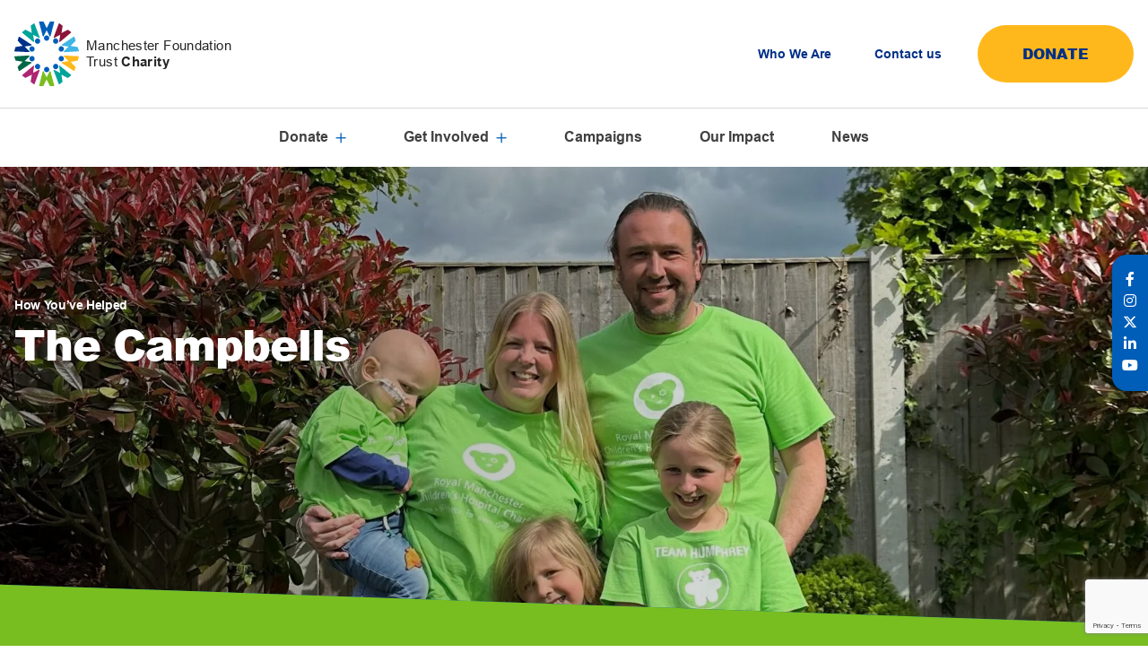

--- FILE ---
content_type: text/html; charset=UTF-8
request_url: https://mftcharity.org.uk/hugo-campbell/
body_size: 18134
content:

<!doctype html>
<!--[if lt IE 9]><html class="no-js no-svg ie lt-ie9 lt-ie8 lt-ie7" lang="en-GB" prefix="og: https://ogp.me/ns#"> <![endif]-->
<!--[if IE 9]><html class="no-js no-svg ie ie9 lt-ie9 lt-ie8" lang="en-GB" prefix="og: https://ogp.me/ns#"> <![endif]-->
<!--[if gt IE 9]><!--><html class="no-js no-svg" lang="en-GB" prefix="og: https://ogp.me/ns#"> <!--<![endif]-->
<head>
    <meta charset="UTF-8">
    <meta http-equiv="Content-Type" content="text/html; charset=UTF-8">
    <meta http-equiv="X-UA-Compatible" content="IE=edge">
    <meta name="viewport" content="width=device-width, initial-scale=1">
    <link rel="pingback" href="https://mftcharity.org.uk/wp/xmlrpc.php">
    <link rel="profile" href="http://gmpg.org/xfn/11">
    <link rel="preload" href="https://mftcharity.org.uk/app/themes/soap-child/style.css" as="style">
    <link rel="stylesheet" href="https://mftcharity.org.uk/app/themes/soap-child/style.css" media="screen">

    <!-- Google Tag Manager -->
    <script>(function(w,d,s,l,i){w[l]=w[l]||[];w[l].push({'gtm.start':
        new Date().getTime(),event:'gtm.js'});var f=d.getElementsByTagName(s)[0],
        j=d.createElement(s),dl=l!='dataLayer'?'&l='+l:'';j.async=true;j.src=
        'https://www.googletagmanager.com/gtm.js?id='+i+dl;f.parentNode.insertBefore(j,f);
        })(window,document,'script','dataLayer','GTM-PPQ3RT9Q');
    </script>
    <!-- End Google Tag Manager -->

    <!-- Favicon -->
    <link rel="icon" href="https://mftcharity.org.uk/app/themes/soap/dist/images/favicon.ico">
    <link rel="mask-icon" href="https://mftcharity.org.uk/app/themes/soap/dist/images/favicon.svg" color="#1a1a1a;">
    <link rel="apple-touch-icon" href="https://mftcharity.org.uk/app/themes/soap/dist/images/apple-touch-icon.png">
    <link rel="icon" type="image/png" sizes="32x32" href="https://mftcharity.org.uk/app/themes/soap/dist/images/favicon-32x32.png">
    <link rel="icon" type="image/png" sizes="16x16" href="https://mftcharity.org.uk/app/themes/soap/dist/images/favicon-16x16.png">
    <link rel="icon" type="image/x-icon" href="https://mftcharity.org.uk/app/themes/soap/dist/images/favicon.ico">
    <link rel="manifest" href="https://mftcharity.org.uk/app/themes/soap/dist/images/site.webmanifest">
    <!-- End Favicon -->

    <!-- Microsoft Clarity -->
    <script type="text/javascript">
        (function(c,l,a,r,i,t,y){
            c[a]=c[a]||function(){(c[a].q=c[a].q||[]).push(arguments)};
            t=l.createElement(r);t.async=1;t.src="https://www.clarity.ms/tag/"+i;
            y=l.getElementsByTagName(r)[0];y.parentNode.insertBefore(t,y);
        })(window, document, "clarity", "script", "o4lt5cqxhm");
    </script>

    <!-- accessibe -->
    <script> (function(){ var s = document.createElement('script'); var h = document.querySelector('head') || document.body; s.src = 'https://acsbapp.com/apps/app/dist/js/app.js'; s.async = true; s.onload = function(){ acsbJS.init({ statementLink : '', footerHtml : '', hideMobile : false, hideTrigger : false, disableBgProcess : false, language : 'en', position : 'left', leadColor : '#146FF8', triggerColor : '#146FF8', triggerRadius : '50%', triggerPositionX : 'left', triggerPositionY : 'bottom', triggerIcon : 'people', triggerSize : 'medium', triggerOffsetX : 20, triggerOffsetY : 20, mobile : { triggerSize : 'small', triggerPositionX : 'left', triggerPositionY : 'bottom', triggerOffsetX : 10, triggerOffsetY : 10, triggerRadius : '50%' } }); }; h.appendChild(s); })(); </script>

    <script>!function(e,t){if(!e.getElementById(t)){var c=e.createElement("script");c.id=t,c.src="https://static.beaconproducts.co.uk/js-sdk/production/beaconcrm.min.js",e.getElementsByTagName("head")[0].appendChild(c)}}(document,"beacon-js-sdk")</script>

    
<!-- Search Engine Optimization by Rank Math - https://rankmath.com/ -->
<title>Hugo Campbell - Manchester Foundation Trust Charity</title>
<meta name="robots" content="follow, index, max-snippet:-1, max-video-preview:-1, max-image-preview:large"/>
<link rel="canonical" href="https://mftcharity.org.uk/hugo-campbell/" />
<meta property="og:locale" content="en_GB" />
<meta property="og:type" content="article" />
<meta property="og:title" content="Hugo Campbell - Manchester Foundation Trust Charity" />
<meta property="og:url" content="https://mftcharity.org.uk/hugo-campbell/" />
<meta property="og:site_name" content="Manchester Foundation Trust Charity" />
<meta property="og:updated_time" content="2024-01-11T11:46:13+00:00" />
<meta property="article:published_time" content="2024-01-09T14:58:43+00:00" />
<meta property="article:modified_time" content="2024-01-11T11:46:13+00:00" />
<meta name="twitter:card" content="summary_large_image" />
<meta name="twitter:title" content="Hugo Campbell - Manchester Foundation Trust Charity" />
<meta name="twitter:label1" content="Time to read" />
<meta name="twitter:data1" content="Less than a minute" />
<script type="application/ld+json" class="rank-math-schema">{"@context":"https://schema.org","@graph":[{"@type":["Person","Organization"],"@id":"https://mftcharity.org.uk/#person","name":"Manchester Foundation Trust Charity","logo":{"@type":"ImageObject","@id":"https://mftcharity.org.uk/#logo","url":"https://mftcharity.org.uk/app/uploads/2023/10/pin-image.svg","contentUrl":"https://mftcharity.org.uk/app/uploads/2023/10/pin-image.svg","caption":"Manchester Foundation Trust Charity","inLanguage":"en-GB","width":"0","height":"0"},"image":{"@type":"ImageObject","@id":"https://mftcharity.org.uk/#logo","url":"https://mftcharity.org.uk/app/uploads/2023/10/pin-image.svg","contentUrl":"https://mftcharity.org.uk/app/uploads/2023/10/pin-image.svg","caption":"Manchester Foundation Trust Charity","inLanguage":"en-GB","width":"0","height":"0"}},{"@type":"WebSite","@id":"https://mftcharity.org.uk/#website","url":"https://mftcharity.org.uk","name":"Manchester Foundation Trust Charity","publisher":{"@id":"https://mftcharity.org.uk/#person"},"inLanguage":"en-GB"},{"@type":"BreadcrumbList","@id":"https://mftcharity.org.uk/hugo-campbell/#breadcrumb","itemListElement":[{"@type":"ListItem","position":"1","item":{"@id":"https://mftcharity.org.uk","name":"Home"}},{"@type":"ListItem","position":"2","item":{"@id":"https://mftcharity.org.uk/hugo-campbell/","name":"Hugo Campbell"}}]},{"@type":"WebPage","@id":"https://mftcharity.org.uk/hugo-campbell/#webpage","url":"https://mftcharity.org.uk/hugo-campbell/","name":"Hugo Campbell - Manchester Foundation Trust Charity","datePublished":"2024-01-09T14:58:43+00:00","dateModified":"2024-01-11T11:46:13+00:00","isPartOf":{"@id":"https://mftcharity.org.uk/#website"},"inLanguage":"en-GB","breadcrumb":{"@id":"https://mftcharity.org.uk/hugo-campbell/#breadcrumb"}},{"@type":"Person","@id":"https://mftcharity.org.uk/author/zairah/","name":"Zairah","url":"https://mftcharity.org.uk/author/zairah/","image":{"@type":"ImageObject","@id":"https://secure.gravatar.com/avatar/6decfda2de922fabe0cd5dae8c2feb6d1dabe30d59c8e9adeae3110fd0f5b3fa?s=96&amp;d=mm&amp;r=g","url":"https://secure.gravatar.com/avatar/6decfda2de922fabe0cd5dae8c2feb6d1dabe30d59c8e9adeae3110fd0f5b3fa?s=96&amp;d=mm&amp;r=g","caption":"Zairah","inLanguage":"en-GB"}},{"@type":"Article","headline":"Hugo Campbell - Manchester Foundation Trust Charity","datePublished":"2024-01-09T14:58:43+00:00","dateModified":"2024-01-11T11:46:13+00:00","author":{"@id":"https://mftcharity.org.uk/author/zairah/","name":"Zairah"},"publisher":{"@id":"https://mftcharity.org.uk/#person"},"name":"Hugo Campbell - Manchester Foundation Trust Charity","@id":"https://mftcharity.org.uk/hugo-campbell/#richSnippet","isPartOf":{"@id":"https://mftcharity.org.uk/hugo-campbell/#webpage"},"inLanguage":"en-GB","mainEntityOfPage":{"@id":"https://mftcharity.org.uk/hugo-campbell/#webpage"}}]}</script>
<!-- /Rank Math WordPress SEO plugin -->

<link rel='dns-prefetch' href='//www.google.com' />
<link rel='dns-prefetch' href='//fonts.googleapis.com' />
<link rel="alternate" type="application/rss+xml" title="Manchester Foundation Trust Charity &raquo; Feed" href="https://mftcharity.org.uk/feed/" />
<link rel="alternate" type="application/rss+xml" title="Manchester Foundation Trust Charity &raquo; Comments Feed" href="https://mftcharity.org.uk/comments/feed/" />
<link rel="alternate" title="oEmbed (JSON)" type="application/json+oembed" href="https://mftcharity.org.uk/wp-json/oembed/1.0/embed?url=https%3A%2F%2Fmftcharity.org.uk%2Fhugo-campbell%2F" />
<link rel="alternate" title="oEmbed (XML)" type="text/xml+oembed" href="https://mftcharity.org.uk/wp-json/oembed/1.0/embed?url=https%3A%2F%2Fmftcharity.org.uk%2Fhugo-campbell%2F&#038;format=xml" />
<style id='wp-img-auto-sizes-contain-inline-css' type='text/css'>
img:is([sizes=auto i],[sizes^="auto," i]){contain-intrinsic-size:3000px 1500px}
/*# sourceURL=wp-img-auto-sizes-contain-inline-css */
</style>
<style id='classic-theme-styles-inline-css' type='text/css'>
/*! This file is auto-generated */
.wp-block-button__link{color:#fff;background-color:#32373c;border-radius:9999px;box-shadow:none;text-decoration:none;padding:calc(.667em + 2px) calc(1.333em + 2px);font-size:1.125em}.wp-block-file__button{background:#32373c;color:#fff;text-decoration:none}
/*# sourceURL=/wp-includes/css/classic-themes.min.css */
</style>
<link rel='stylesheet' id='wp-smart-crop-renderer-css' href='https://mftcharity.org.uk/app/plugins/wp-smartcrop/css/image-renderer.css?ver=2.0.10' type='text/css' media='all' />
<link rel='stylesheet' id='google-fonts-css' href='https://fonts.googleapis.com/css2?family=Rubik:wght@300;400;700&#038;display=swap' type='text/css' media='all' />
<link rel='stylesheet' id='styles-css' href='https://mftcharity.org.uk/app/themes/soap/dist/js/../css/bundle.css?ver=1.0' type='text/css' media='all' />
<script type="text/javascript" src="https://mftcharity.org.uk/wp/wp-includes/js/jquery/jquery.min.js?ver=3.7.1" id="jquery-core-js"></script>
<script type="text/javascript" src="https://mftcharity.org.uk/wp/wp-includes/js/jquery/jquery-migrate.min.js?ver=3.4.1" id="jquery-migrate-js"></script>
<link rel="https://api.w.org/" href="https://mftcharity.org.uk/wp-json/" /><link rel="alternate" title="JSON" type="application/json" href="https://mftcharity.org.uk/wp-json/wp/v2/pages/6549" /><link rel="EditURI" type="application/rsd+xml" title="RSD" href="https://mftcharity.org.uk/wp/xmlrpc.php?rsd" />
<meta name="generator" content="WordPress 6.9" />
<link rel='shortlink' href='https://mftcharity.org.uk/?p=6549' />
<link rel="icon" href="https://mftcharity.org.uk/app/uploads/2023/09/cropped-android-chrome-512x512-1-32x32.png" sizes="32x32" />
<link rel="icon" href="https://mftcharity.org.uk/app/uploads/2023/09/cropped-android-chrome-512x512-1-192x192.png" sizes="192x192" />
<link rel="apple-touch-icon" href="https://mftcharity.org.uk/app/uploads/2023/09/cropped-android-chrome-512x512-1-180x180.png" />
<meta name="msapplication-TileImage" content="https://mftcharity.org.uk/app/uploads/2023/09/cropped-android-chrome-512x512-1-270x270.png" />

            <style id='global-styles-inline-css' type='text/css'>
:root{--wp--preset--aspect-ratio--square: 1;--wp--preset--aspect-ratio--4-3: 4/3;--wp--preset--aspect-ratio--3-4: 3/4;--wp--preset--aspect-ratio--3-2: 3/2;--wp--preset--aspect-ratio--2-3: 2/3;--wp--preset--aspect-ratio--16-9: 16/9;--wp--preset--aspect-ratio--9-16: 9/16;--wp--preset--color--black: #11100e;--wp--preset--color--cyan-bluish-gray: #abb8c3;--wp--preset--color--white: #fff;--wp--preset--color--pale-pink: #f78da7;--wp--preset--color--vivid-red: #cf2e2e;--wp--preset--color--luminous-vivid-orange: #ff6900;--wp--preset--color--luminous-vivid-amber: #fcb900;--wp--preset--color--light-green-cyan: #7bdcb5;--wp--preset--color--vivid-green-cyan: #00d084;--wp--preset--color--pale-cyan-blue: #8ed1fc;--wp--preset--color--vivid-cyan-blue: #0693e3;--wp--preset--color--vivid-purple: #9b51e0;--wp--preset--color--alert-error: #d63031;--wp--preset--color--alert-success: #00b894;--wp--preset--color--alert-warning: #fdcb6e;--wp--preset--color--gold: #bf9b30;--wp--preset--color--gray-light: #bfc7c4;--wp--preset--color--primary: #e84393;--wp--preset--color--success-fade: #d1ece7;--wp--preset--color--teal: #59bdba;--wp--preset--color--transparent: transparent;--wp--preset--color--mftc-black: #252525;--wp--preset--color--mftc-off-black: #404040;--wp--preset--color--mftc-dark-blue: #003087;--wp--preset--color--mftc-blue: #005EB8;--wp--preset--color--mftc-light-blue: #41B6E6;--wp--preset--color--mftc-logo-blue: #0876be;--wp--preset--color--mftc-dark-green: #006747;--wp--preset--color--mftc-light-green: #78BE20;--wp--preset--color--mftc-pink: #AE2573;--wp--preset--color--mftc-yellow: #FFB81C;--wp--preset--color--mftc-orange: #F6911E;--wp--preset--color--mftc-dark-red: #8A1538;--wp--preset--color--mftc-aqua: #00A499;--wp--preset--color--mftc-grey: #768C98;--wp--preset--color--mftc-light-grey: #D9D9D9;--wp--preset--gradient--vivid-cyan-blue-to-vivid-purple: linear-gradient(135deg,rgb(6,147,227) 0%,rgb(155,81,224) 100%);--wp--preset--gradient--light-green-cyan-to-vivid-green-cyan: linear-gradient(135deg,rgb(122,220,180) 0%,rgb(0,208,130) 100%);--wp--preset--gradient--luminous-vivid-amber-to-luminous-vivid-orange: linear-gradient(135deg,rgb(252,185,0) 0%,rgb(255,105,0) 100%);--wp--preset--gradient--luminous-vivid-orange-to-vivid-red: linear-gradient(135deg,rgb(255,105,0) 0%,rgb(207,46,46) 100%);--wp--preset--gradient--very-light-gray-to-cyan-bluish-gray: linear-gradient(135deg,rgb(238,238,238) 0%,rgb(169,184,195) 100%);--wp--preset--gradient--cool-to-warm-spectrum: linear-gradient(135deg,rgb(74,234,220) 0%,rgb(151,120,209) 20%,rgb(207,42,186) 40%,rgb(238,44,130) 60%,rgb(251,105,98) 80%,rgb(254,248,76) 100%);--wp--preset--gradient--blush-light-purple: linear-gradient(135deg,rgb(255,206,236) 0%,rgb(152,150,240) 100%);--wp--preset--gradient--blush-bordeaux: linear-gradient(135deg,rgb(254,205,165) 0%,rgb(254,45,45) 50%,rgb(107,0,62) 100%);--wp--preset--gradient--luminous-dusk: linear-gradient(135deg,rgb(255,203,112) 0%,rgb(199,81,192) 50%,rgb(65,88,208) 100%);--wp--preset--gradient--pale-ocean: linear-gradient(135deg,rgb(255,245,203) 0%,rgb(182,227,212) 50%,rgb(51,167,181) 100%);--wp--preset--gradient--electric-grass: linear-gradient(135deg,rgb(202,248,128) 0%,rgb(113,206,126) 100%);--wp--preset--gradient--midnight: linear-gradient(135deg,rgb(2,3,129) 0%,rgb(40,116,252) 100%);--wp--preset--font-size--small: 13px;--wp--preset--font-size--medium: 20px;--wp--preset--font-size--large: 36px;--wp--preset--font-size--x-large: 42px;--wp--preset--spacing--20: 0.44rem;--wp--preset--spacing--30: 0.67rem;--wp--preset--spacing--40: 1rem;--wp--preset--spacing--50: 1.5rem;--wp--preset--spacing--60: 2.25rem;--wp--preset--spacing--70: 3.38rem;--wp--preset--spacing--80: 5.06rem;--wp--preset--shadow--natural: 6px 6px 9px rgba(0, 0, 0, 0.2);--wp--preset--shadow--deep: 12px 12px 50px rgba(0, 0, 0, 0.4);--wp--preset--shadow--sharp: 6px 6px 0px rgba(0, 0, 0, 0.2);--wp--preset--shadow--outlined: 6px 6px 0px -3px rgb(255, 255, 255), 6px 6px rgb(0, 0, 0);--wp--preset--shadow--crisp: 6px 6px 0px rgb(0, 0, 0);}:where(.is-layout-flex){gap: 0.5em;}:where(.is-layout-grid){gap: 0.5em;}body .is-layout-flex{display: flex;}.is-layout-flex{flex-wrap: wrap;align-items: center;}.is-layout-flex > :is(*, div){margin: 0;}body .is-layout-grid{display: grid;}.is-layout-grid > :is(*, div){margin: 0;}:where(.wp-block-columns.is-layout-flex){gap: 2em;}:where(.wp-block-columns.is-layout-grid){gap: 2em;}:where(.wp-block-post-template.is-layout-flex){gap: 1.25em;}:where(.wp-block-post-template.is-layout-grid){gap: 1.25em;}.has-black-color{color: var(--wp--preset--color--black) !important;}.has-cyan-bluish-gray-color{color: var(--wp--preset--color--cyan-bluish-gray) !important;}.has-white-color{color: var(--wp--preset--color--white) !important;}.has-pale-pink-color{color: var(--wp--preset--color--pale-pink) !important;}.has-vivid-red-color{color: var(--wp--preset--color--vivid-red) !important;}.has-luminous-vivid-orange-color{color: var(--wp--preset--color--luminous-vivid-orange) !important;}.has-luminous-vivid-amber-color{color: var(--wp--preset--color--luminous-vivid-amber) !important;}.has-light-green-cyan-color{color: var(--wp--preset--color--light-green-cyan) !important;}.has-vivid-green-cyan-color{color: var(--wp--preset--color--vivid-green-cyan) !important;}.has-pale-cyan-blue-color{color: var(--wp--preset--color--pale-cyan-blue) !important;}.has-vivid-cyan-blue-color{color: var(--wp--preset--color--vivid-cyan-blue) !important;}.has-vivid-purple-color{color: var(--wp--preset--color--vivid-purple) !important;}.has-black-background-color{background-color: var(--wp--preset--color--black) !important;}.has-cyan-bluish-gray-background-color{background-color: var(--wp--preset--color--cyan-bluish-gray) !important;}.has-white-background-color{background-color: var(--wp--preset--color--white) !important;}.has-pale-pink-background-color{background-color: var(--wp--preset--color--pale-pink) !important;}.has-vivid-red-background-color{background-color: var(--wp--preset--color--vivid-red) !important;}.has-luminous-vivid-orange-background-color{background-color: var(--wp--preset--color--luminous-vivid-orange) !important;}.has-luminous-vivid-amber-background-color{background-color: var(--wp--preset--color--luminous-vivid-amber) !important;}.has-light-green-cyan-background-color{background-color: var(--wp--preset--color--light-green-cyan) !important;}.has-vivid-green-cyan-background-color{background-color: var(--wp--preset--color--vivid-green-cyan) !important;}.has-pale-cyan-blue-background-color{background-color: var(--wp--preset--color--pale-cyan-blue) !important;}.has-vivid-cyan-blue-background-color{background-color: var(--wp--preset--color--vivid-cyan-blue) !important;}.has-vivid-purple-background-color{background-color: var(--wp--preset--color--vivid-purple) !important;}.has-black-border-color{border-color: var(--wp--preset--color--black) !important;}.has-cyan-bluish-gray-border-color{border-color: var(--wp--preset--color--cyan-bluish-gray) !important;}.has-white-border-color{border-color: var(--wp--preset--color--white) !important;}.has-pale-pink-border-color{border-color: var(--wp--preset--color--pale-pink) !important;}.has-vivid-red-border-color{border-color: var(--wp--preset--color--vivid-red) !important;}.has-luminous-vivid-orange-border-color{border-color: var(--wp--preset--color--luminous-vivid-orange) !important;}.has-luminous-vivid-amber-border-color{border-color: var(--wp--preset--color--luminous-vivid-amber) !important;}.has-light-green-cyan-border-color{border-color: var(--wp--preset--color--light-green-cyan) !important;}.has-vivid-green-cyan-border-color{border-color: var(--wp--preset--color--vivid-green-cyan) !important;}.has-pale-cyan-blue-border-color{border-color: var(--wp--preset--color--pale-cyan-blue) !important;}.has-vivid-cyan-blue-border-color{border-color: var(--wp--preset--color--vivid-cyan-blue) !important;}.has-vivid-purple-border-color{border-color: var(--wp--preset--color--vivid-purple) !important;}.has-vivid-cyan-blue-to-vivid-purple-gradient-background{background: var(--wp--preset--gradient--vivid-cyan-blue-to-vivid-purple) !important;}.has-light-green-cyan-to-vivid-green-cyan-gradient-background{background: var(--wp--preset--gradient--light-green-cyan-to-vivid-green-cyan) !important;}.has-luminous-vivid-amber-to-luminous-vivid-orange-gradient-background{background: var(--wp--preset--gradient--luminous-vivid-amber-to-luminous-vivid-orange) !important;}.has-luminous-vivid-orange-to-vivid-red-gradient-background{background: var(--wp--preset--gradient--luminous-vivid-orange-to-vivid-red) !important;}.has-very-light-gray-to-cyan-bluish-gray-gradient-background{background: var(--wp--preset--gradient--very-light-gray-to-cyan-bluish-gray) !important;}.has-cool-to-warm-spectrum-gradient-background{background: var(--wp--preset--gradient--cool-to-warm-spectrum) !important;}.has-blush-light-purple-gradient-background{background: var(--wp--preset--gradient--blush-light-purple) !important;}.has-blush-bordeaux-gradient-background{background: var(--wp--preset--gradient--blush-bordeaux) !important;}.has-luminous-dusk-gradient-background{background: var(--wp--preset--gradient--luminous-dusk) !important;}.has-pale-ocean-gradient-background{background: var(--wp--preset--gradient--pale-ocean) !important;}.has-electric-grass-gradient-background{background: var(--wp--preset--gradient--electric-grass) !important;}.has-midnight-gradient-background{background: var(--wp--preset--gradient--midnight) !important;}.has-small-font-size{font-size: var(--wp--preset--font-size--small) !important;}.has-medium-font-size{font-size: var(--wp--preset--font-size--medium) !important;}.has-large-font-size{font-size: var(--wp--preset--font-size--large) !important;}.has-x-large-font-size{font-size: var(--wp--preset--font-size--x-large) !important;}
/*# sourceURL=global-styles-inline-css */
</style>
</head>

    <body class="wp-singular page-template-default page page-id-6549 wp-theme-soap wp-child-theme-soap-child  " data-template="base.twig">
        <!-- Google Tag Manager (noscript) -->
        <noscript>
            <iframe src="https://www.googletagmanager.com/ns.html?id=GTM-PPQ3RT9Q" height="0" width="0" style="display:none;visibility:hidden"></iframe>
        </noscript>
        <!-- End Google Tag Manager (noscript) -->

        <!-- Facebook Pixel Code -->
        <script>
            !function(f,b,e,v,n,t,s)
            {if(f.fbq)return;n=f.fbq=function(){n.callMethod?
                n.callMethod.apply(n,arguments):n.queue.push(arguments)};
                if(!f._fbq)f._fbq=n;n.push=n;n.loaded=!0;n.version='2.0';
                n.queue=[];t=b.createElement(e);t.async=!0;
                t.src=v;s=b.getElementsByTagName(e)[0];
                s.parentNode.insertBefore(t,s)}(window,document,'script',
                'https://connect.facebook.net/en_US/fbevents.js');
            fbq('init', '638459416807565');
            fbq('track', 'PageView');
        </script>
        <noscript>
            <img height="1" width="1"
                src="https://www.facebook.com/tr?id=638459416807565&ev=PageView
            &noscript=1"/>
        </noscript>
        <!-- End Facebook Pixel Code -->

        <a href="#main" class="sr-only">Skip to content</a>

        <header class="header overflow-x-hidden md:overflow-x-visible">
                            
<section data-block="header" class="relative z-50 ">
        <div class="js-loading-animation h-screen w-full bg-white flex justify-center items-center fixed top-0 left-0 z-[60]">
        <script src="https://unpkg.com/@dotlottie/player-component@latest/dist/dotlottie-player.mjs" type="module"></script>
        <dotlottie-player src="https://lottie.host/0f018e21-d416-441d-8e3e-4772cbd21556/LNEoozG5uj.json" background="transparent" speed="1" style="width: 150px; height: 150px;" loop autoplay></dotlottie-player>
    </div>

    
    <div class="container">
    
        <div class="flex flex-wrap justify-between py-6">
            
    <div class="">
        <a href="https://mftcharity.org.uk" target="_self" class="flex items-center relative z-10">
            <img src="https://mftcharity.org.uk/app/uploads/2023/10/MFT_Circle.svg" alt="MFTC Logo" loading="lazy" class="h-12 lg:h-[72px] animation-spin ">
            <p class=" text-mftc-black  tracking-wide text-[11px] lg:text-[15px] pl-2 leading-tight">
                Manchester Foundation<br>Trust <span style="font-weight: 600;">Charity</span>
            </p>
        </a>
    </div>

            <div class="lg:hidden">
                
    <div class="flex h-full items-center">
        <div class="cursor-pointer hamburger inline-block relative" data-toggle="hamburger">
            <span class="h-12 w-12 rounded-full border  border-mftc-dark-blue  flex justify-center items-center">
                <span class="hamburger-icon "></span>
            </span>
        </div>
    </div>
            </div>

            
<nav class="bg-white fade-in fixed h-full overflow-y-auto overflow-x-hidden right-0 top-0 w-full z-40 pb-32" data-block="off-canvas-menu">
    <div class="pt-6 pb-4 pl-5">
        <div class=" flex justify-between">
            <a href="https://mftcharity.org.uk" target="_self" class="flex items-center relative z-50">
                <img src="https://mftcharity.org.uk/app/uploads/2023/10/MFT_Circle.svg" alt="MFTC Logo" loading="lazy" class="h-12 lg:h-[72px] animation-spin">
                <p class="text-mftc-black tracking-wide text-[11px] pl-2 leading-tight">
                    Manchester Foundation<br>Trust <span style="font-weight: 600;">Charity</span>
                </p>
            </a>

            <span class="cursor-pointer flex items-center js-close-icon pr-4">
                <i class="fa-solid fa-plus text-2xl text-mftc-blue cursor-pointer transform rotate-45"></i>
            </span>
        </div>
    </div>

    <ul class="py-4 border-b border-mftc-light-grey">
                    <li>
                                                
                                    <div class="flex justify-between items-center">
                        <a href="#" class="flex items-center justify-between py-4 px-5  text-2xl text-mftc-off-black   " target="_self">
                            Donate
                        </a>
                        <span class="h-5 w-5 flex justify-center items-center pr-8">
                            <i class="js-mobile-toggle-icon fa-solid fa-plus text-lg text-mftc-blue p-4"></i>
                        </span>
                    </div>

                    <ul class="js-mobile-accordion-items hidden bg-[#EEF1F4] bg-opacity-50 pt-4">
                                                    <li>
                                <div class="flex px-5 pb-5">
                                    <div>
                                                                                
                                                                                    <img src="https://mftcharity.org.uk/app/uploads/2024/01/How-To-Donate.png"
                                                alt="Illustration of hands holding a heart"
                                                loading="lazy"
                                                class="w-12"
                                            />
                                                                            </div>

                                    <div class="px-4">
                                        <a href="/donate" class="block font-black text-mftc-blue text-lg -mt-1" target="_self">
                                            How To Donate
                                        </a>

                                        
                                                                                    <div class="block wysiwyg text-mftc-off-black text-sm -mt-4">
                                                <p>Make a one-off or regular donation, pay in money from your fundraising and learn more about gift aid.</p>

                                            </div>
                                                                            </div>

                                    <a href="/donate" class="flex flex-grow items-center justify-end" target="_self" aria-label="How To Donate">
                                        <i class="fa-solid fa-arrow-right-long text-mftc-blue text-xl"></i>
                                    </a>
                                </div>
                            </li>
                                                    <li>
                                <div class="flex px-5 pb-5">
                                    <div>
                                                                                
                                                                                    <img src="https://mftcharity.org.uk/app/uploads/2024/01/Donate-In-Memory.png"
                                                alt="Illustration of a heart"
                                                loading="lazy"
                                                class="w-12"
                                            />
                                                                            </div>

                                    <div class="px-4">
                                        <a href="/in-memory" class="block font-black text-mftc-blue text-lg -mt-1" target="_self">
                                            Donate In Memory
                                        </a>

                                        
                                                                                    <div class="block wysiwyg text-mftc-off-black text-sm -mt-4">
                                                <p>Find out how to make a positive impact in memory of your loved one.</p>

                                            </div>
                                                                            </div>

                                    <a href="/in-memory" class="flex flex-grow items-center justify-end" target="_self" aria-label="Donate In Memory">
                                        <i class="fa-solid fa-arrow-right-long text-mftc-blue text-xl"></i>
                                    </a>
                                </div>
                            </li>
                                                    <li>
                                <div class="flex px-5 pb-5">
                                    <div>
                                                                                
                                                                                    <img src="https://mftcharity.org.uk/app/uploads/2024/01/Gifts-in-Wills.png"
                                                alt="Illustration of a gift box"
                                                loading="lazy"
                                                class="w-12"
                                            />
                                                                            </div>

                                    <div class="px-4">
                                        <a href="/gift-in-wills" class="block font-black text-mftc-blue text-lg -mt-1" target="_self">
                                            Gifts in Wills
                                        </a>

                                        
                                                                                    <div class="block wysiwyg text-mftc-off-black text-sm -mt-4">
                                                <p>Learn how you can leave a gift in your Will, and the difference it can make.</p>

                                            </div>
                                                                            </div>

                                    <a href="/gift-in-wills" class="flex flex-grow items-center justify-end" target="_self" aria-label="Gifts in Wills">
                                        <i class="fa-solid fa-arrow-right-long text-mftc-blue text-xl"></i>
                                    </a>
                                </div>
                            </li>
                                                    <li>
                                <div class="flex px-5 pb-5">
                                    <div>
                                                                                
                                                                                    <img src="https://mftcharity.org.uk/app/uploads/2024/01/Trusts-and-Foundations.png"
                                                alt="Illustration of a building"
                                                loading="lazy"
                                                class="w-12"
                                            />
                                                                            </div>

                                    <div class="px-4">
                                        <a href="/trusts-and-foundations" class="block font-black text-mftc-blue text-lg -mt-1" target="_self">
                                            Trusts and Foundations
                                        </a>

                                        
                                                                                    <div class="block wysiwyg text-mftc-off-black text-sm -mt-4">
                                                <p>Our dedicated team work with Charitable Trusts to ensure our projects match your aims and objectives.</p>

                                            </div>
                                                                            </div>

                                    <a href="/trusts-and-foundations" class="flex flex-grow items-center justify-end" target="_self" aria-label="Trusts and Foundations">
                                        <i class="fa-solid fa-arrow-right-long text-mftc-blue text-xl"></i>
                                    </a>
                                </div>
                            </li>
                                                    <li>
                                <div class="flex px-5 pb-5">
                                    <div>
                                                                                
                                                                                    <img src="https://mftcharity.org.uk/app/uploads/2024/01/Major-Donors.png"
                                                alt="Illustration of a building"
                                                loading="lazy"
                                                class="w-12"
                                            />
                                                                            </div>

                                    <div class="px-4">
                                        <a href="https://mftcharity.org.uk/major-donors/" class="block font-black text-mftc-blue text-lg -mt-1" target="_self">
                                            Major Donors
                                        </a>

                                        
                                                                                    <div class="block wysiwyg text-mftc-off-black text-sm -mt-4">
                                                <p>Your donation can transform the experience of our patients and their families.</p>

                                            </div>
                                                                            </div>

                                    <a href="https://mftcharity.org.uk/major-donors/" class="flex flex-grow items-center justify-end" target="_self" aria-label="Major Donors">
                                        <i class="fa-solid fa-arrow-right-long text-mftc-blue text-xl"></i>
                                    </a>
                                </div>
                            </li>
                                                    <li>
                                <div class="flex px-5 pb-5">
                                    <div>
                                                                                
                                                                                    <img src="https://mftcharity.org.uk/app/uploads/2024/01/Lottery.png"
                                                alt="Lottery illustration"
                                                loading="lazy"
                                                class="w-12"
                                            />
                                                                            </div>

                                    <div class="px-4">
                                        <a href="/lottery" class="block font-black text-mftc-blue text-lg -mt-1" target="_self">
                                            Lottery
                                        </a>

                                        
                                                                                    <div class="block wysiwyg text-mftc-off-black text-sm -mt-4">
                                                <p>Play the Manchester Foundation Trust Charity Lottery for your chance to win up to £10,000.</p>

                                            </div>
                                                                            </div>

                                    <a href="/lottery" class="flex flex-grow items-center justify-end" target="_self" aria-label="Lottery">
                                        <i class="fa-solid fa-arrow-right-long text-mftc-blue text-xl"></i>
                                    </a>
                                </div>
                            </li>
                                            </ul>
                            </li>
                    <li>
                                                
                                    <div class="flex justify-between items-center">
                        <a href="#" class="flex items-center justify-between py-4 px-5  text-2xl text-mftc-off-black   " target="_self">
                            Get Involved
                        </a>
                        <span class="h-5 w-5 flex justify-center items-center pr-8">
                            <i class="js-mobile-toggle-icon fa-solid fa-plus text-lg text-mftc-blue p-4"></i>
                        </span>
                    </div>

                    <ul class="js-mobile-accordion-items hidden bg-[#EEF1F4] bg-opacity-50 pt-4">
                                                    <li>
                                <div class="flex px-5 pb-5">
                                    <div>
                                                                                
                                                                                    <img src="https://mftcharity.org.uk/app/uploads/2024/01/Events.png"
                                                alt="Illustration of a medal"
                                                loading="lazy"
                                                class="w-12"
                                            />
                                                                            </div>

                                    <div class="px-4">
                                        <a href="https://mftcharity.org.uk/events/" class="block font-black text-mftc-blue text-lg -mt-1" target="_self">
                                            Events
                                        </a>

                                        
                                                                                    <div class="block wysiwyg text-mftc-off-black text-sm -mt-4">
                                                <p>We have a wide range of events and challenges to suit every supporter.</p>

                                            </div>
                                                                            </div>

                                    <a href="https://mftcharity.org.uk/events/" class="flex flex-grow items-center justify-end" target="_self" aria-label="Events">
                                        <i class="fa-solid fa-arrow-right-long text-mftc-blue text-xl"></i>
                                    </a>
                                </div>
                            </li>
                                                    <li>
                                <div class="flex px-5 pb-5">
                                    <div>
                                                                                
                                                                                    <img src="https://mftcharity.org.uk/app/uploads/2024/01/Corporate-Partnerships.png"
                                                alt="Illustration of a handshake"
                                                loading="lazy"
                                                class="w-12"
                                            />
                                                                            </div>

                                    <div class="px-4">
                                        <a href="/corporate-partnerships/" class="block font-black text-mftc-blue text-lg -mt-1" target="_self">
                                            Corporate Partnerships
                                        </a>

                                        
                                                                                    <div class="block wysiwyg text-mftc-off-black text-sm -mt-4">
                                                <p>Your company can have a huge impact for our family of NHS hospitals.</p>

                                            </div>
                                                                            </div>

                                    <a href="/corporate-partnerships/" class="flex flex-grow items-center justify-end" target="_self" aria-label="Corporate Partnerships">
                                        <i class="fa-solid fa-arrow-right-long text-mftc-blue text-xl"></i>
                                    </a>
                                </div>
                            </li>
                                                    <li>
                                <div class="flex px-5 pb-5">
                                    <div>
                                                                                
                                                                                    <img src="https://mftcharity.org.uk/app/uploads/2024/01/Do-Your-Own-Fundraising-1.png"
                                                alt="Illustration of a star"
                                                loading="lazy"
                                                class="w-12"
                                            />
                                                                            </div>

                                    <div class="px-4">
                                        <a href="/own-fundraising" class="block font-black text-mftc-blue text-lg -mt-1" target="_self">
                                            Do Your Own Fundraising
                                        </a>

                                        
                                                                                    <div class="block wysiwyg text-mftc-off-black text-sm -mt-4">
                                                <p>Register your fundraising with us or take a look at some of our best fundraising ideas.</p>

                                            </div>
                                                                            </div>

                                    <a href="/own-fundraising" class="flex flex-grow items-center justify-end" target="_self" aria-label="Do Your Own Fundraising">
                                        <i class="fa-solid fa-arrow-right-long text-mftc-blue text-xl"></i>
                                    </a>
                                </div>
                            </li>
                                                    <li>
                                <div class="flex px-5 pb-5">
                                    <div>
                                                                                
                                                                                    <img src="https://mftcharity.org.uk/app/uploads/2024/01/School-Fundraising.png"
                                                alt="Illustration of a school"
                                                loading="lazy"
                                                class="w-12"
                                            />
                                                                            </div>

                                    <div class="px-4">
                                        <a href="https://mftcharity.org.uk/school-fundraising/" class="block font-black text-mftc-blue text-lg -mt-1" target="_self">
                                            School Fundraising
                                        </a>

                                        
                                                                                    <div class="block wysiwyg text-mftc-off-black text-sm -mt-4">
                                                <p>There are so many ways your school can get involved and support us.</p>

                                            </div>
                                                                            </div>

                                    <a href="https://mftcharity.org.uk/school-fundraising/" class="flex flex-grow items-center justify-end" target="_self" aria-label="School Fundraising">
                                        <i class="fa-solid fa-arrow-right-long text-mftc-blue text-xl"></i>
                                    </a>
                                </div>
                            </li>
                                                    <li>
                                <div class="flex px-5 pb-5">
                                    <div>
                                                                                
                                                                                    <img src="https://mftcharity.org.uk/app/uploads/2024/01/Volunteering.png"
                                                alt="Illustration of hands"
                                                loading="lazy"
                                                class="w-12"
                                            />
                                                                            </div>

                                    <div class="px-4">
                                        <a href="/volunteering" class="block font-black text-mftc-blue text-lg -mt-1" target="_self">
                                            Volunteering
                                        </a>

                                        
                                                                                    <div class="block wysiwyg text-mftc-off-black text-sm -mt-4">
                                                <p>We’re always looking for helpful and reliable volunteers, no matter how much time you can spare.</p>

                                            </div>
                                                                            </div>

                                    <a href="/volunteering" class="flex flex-grow items-center justify-end" target="_self" aria-label="Volunteering">
                                        <i class="fa-solid fa-arrow-right-long text-mftc-blue text-xl"></i>
                                    </a>
                                </div>
                            </li>
                                                    <li>
                                <div class="flex px-5 pb-5">
                                    <div>
                                                                                
                                                                                    <img src="https://mftcharity.org.uk/app/uploads/2024/01/Downloadable-Materials.png"
                                                alt="Illustration of a lightbulb"
                                                loading="lazy"
                                                class="w-12"
                                            />
                                                                            </div>

                                    <div class="px-4">
                                        <a href="/downloadable-materials" class="block font-black text-mftc-blue text-lg -mt-1" target="_self">
                                            Downloadable Materials
                                        </a>

                                        
                                                                                    <div class="block wysiwyg text-mftc-off-black text-sm -mt-4">
                                                <p>Advice, ideas and resources to help you make the most of your fundraising.</p>

                                            </div>
                                                                            </div>

                                    <a href="/downloadable-materials" class="flex flex-grow items-center justify-end" target="_self" aria-label="Downloadable Materials">
                                        <i class="fa-solid fa-arrow-right-long text-mftc-blue text-xl"></i>
                                    </a>
                                </div>
                            </li>
                                            </ul>
                            </li>
                    <li>
                                                
                                    <a href="https://mftcharity.org.uk/campaigns/" class="flex items-center justify-between p-4  text-2xl text-mftc-off-black   " target="_self">
                        Campaigns
                    </a>
                            </li>
                    <li>
                                                
                                    <a href="https://mftcharity.org.uk/our-impact/" class="flex items-center justify-between p-4  text-2xl text-mftc-off-black   " target="_self">
                        Our Impact
                    </a>
                            </li>
                    <li>
                                                
                                    <a href="https://mftcharity.org.uk/latest-news/" class="flex items-center justify-between p-4  text-2xl text-mftc-off-black   " target="_self">
                        News
                    </a>
                            </li>
            </ul>

            <ul class="flex flex-col mt-8 w-full">
                                                <li class="w-full">
                        <a href="https://mftcharity.org.uk/who-we-are/" class="font-bold text-mftc-dark-blue text-sm animation-underline animation-underline--blue block pl-5 py-2" target="_self">
                            Who We Are
                        </a>
                    </li>
                                                                <li class="w-full">
                        <a href="https://mftcharity.org.uk/contact/" class="font-bold text-mftc-dark-blue text-sm animation-underline animation-underline--blue block pl-5 py-2" target="_self">
                            Contact us
                        </a>
                    </li>
                                                                <li class="hidden">
                        <a href="https://mftcharity.org.uk/donation-form/" class="uppercase btn btn--yellow text-mftc-dark-blue hover:bg-mftc-dark-blue hover:text-mftc-yellow block min-w-[335px] max-w-[400px]" target="_self">
                            Donate
                        </a>
                    </li>
                                    </ul>
    
            <div class="w-full px-5 pt-10">
            <a href="/donation-form" class="uppercase btn btn--yellow text-mftc-dark-blue hover:bg-mftc-dark-blue hover:text-mftc-yellow block mx-auto" target="">
                Donate
            </a>
        </div>
    </nav>





            <div class="hidden lg:block ">
                
    <nav class="h-full">
        <ul class="flex h-full items-center justify-between">
                                                <li>
                        <a href="https://mftcharity.org.uk/who-we-are/" class="font-bold text-mftc-dark-blue text-sm animation-underline animation-underline--blue block p-6" target="_self">
                            Who We Are
                        </a>
                    </li>
                                                                <li>
                        <a href="https://mftcharity.org.uk/contact/" class="font-bold text-mftc-dark-blue text-sm animation-underline animation-underline--blue block p-6" target="_self">
                            Contact us
                        </a>
                    </li>
                                                                <li>
                        <a href="https://mftcharity.org.uk/donation-form/" class="uppercase ml-4 btn btn--yellow text-mftc-dark-blue hover:bg-mftc-dark-blue hover:text-mftc-yellow block p-6" target="_self">
                            Donate
                        </a>
                    </li>
                                    </ul>
    </nav>
            </div>
        </div>

    </div>

    <div class="hidden lg:block border-t border-mftc-light-grey ">
        <div class="container">
            
    <nav class="h-full">
        <ul class="flex h-full items-center justify-center">
                            <li class="hover-trigger relative">
                                            <div class="relative">
                            <a href="#" target="_self" class="flex font-bold items-center py-5 px-8  text-mftc-off-black ">
                                <span class="animation-underline  animation-underline--black ">
                                    Donate
                                </span>
                                <i class="fa-regular fa-plus text-sm  text-mftc-blue  ml-2"></i>
                            </a>

                            <div class="absolute hover-target z-50 group-hover:block -left-[10rem]">
                                <div class="bg-white rounded-2xl min-w-[700px] mt-8 relative">
                                    <div class="h-[18px] w-[18px] transform rotate-[135deg] absolute bg-white -top-[9px] left-[13rem]"></div>
                                    <ul class="grid grid-cols-2 gap-8 p-16">
                                                                                    <li>
                                                
                                                <a href="/donate" class="flex">
                                                    <div>
                                                                                                                
                                                                                                                    <div class="w-20 h-20">
                                                                <img src="https://mftcharity.org.uk/app/uploads/2024/01/How-To-Donate.png"
                                                                    alt="Illustration of hands holding a heart"
                                                                    loading="lazy"
                                                                    class="w-full h-full object-cover object-center rounded-md"
                                                                />
                                                            </div>
                                                                                                            </div>

                                                    <div class="-mt-1 pl-4">
                                                    <span class="block font-black text-mftc-blue">
                                                        How To Donate
                                                    </span>

                                                        
                                                                                                                    <div class="block wysiwyg text-mftc-off-black text-sm -mt-2">
                                                                <p>Make a one-off or regular donation, pay in money from your fundraising and learn more about gift aid.</p>

                                                            </div>
                                                        
                                                                                                                    <span href="/donate" class="block font-black text-mftc-blue animation-underline animation-underline--blue text-sm -mt-2" target="">
                                                                Learn more
                                                            </span>
                                                                                                            </div>
                                                </a>
                                            </li>
                                                                                    <li>
                                                
                                                <a href="/in-memory" class="flex">
                                                    <div>
                                                                                                                
                                                                                                                    <div class="w-20 h-20">
                                                                <img src="https://mftcharity.org.uk/app/uploads/2024/01/Donate-In-Memory.png"
                                                                    alt="Illustration of a heart"
                                                                    loading="lazy"
                                                                    class="w-full h-full object-cover object-center rounded-md"
                                                                />
                                                            </div>
                                                                                                            </div>

                                                    <div class="-mt-1 pl-4">
                                                    <span class="block font-black text-mftc-blue">
                                                        Donate In Memory
                                                    </span>

                                                        
                                                                                                                    <div class="block wysiwyg text-mftc-off-black text-sm -mt-2">
                                                                <p>Find out how to make a positive impact in memory of your loved one.</p>

                                                            </div>
                                                        
                                                                                                                    <span href="/in-memory" class="block font-black text-mftc-blue animation-underline animation-underline--blue text-sm -mt-2" target="">
                                                                Learn more
                                                            </span>
                                                                                                            </div>
                                                </a>
                                            </li>
                                                                                    <li>
                                                
                                                <a href="https://mftcharity.org.uk/gift-in-wills/" class="flex">
                                                    <div>
                                                                                                                
                                                                                                                    <div class="w-20 h-20">
                                                                <img src="https://mftcharity.org.uk/app/uploads/2024/01/Gifts-in-Wills.png"
                                                                    alt="Illustration of a gift box"
                                                                    loading="lazy"
                                                                    class="w-full h-full object-cover object-center rounded-md"
                                                                />
                                                            </div>
                                                                                                            </div>

                                                    <div class="-mt-1 pl-4">
                                                    <span class="block font-black text-mftc-blue">
                                                        Gifts in Wills
                                                    </span>

                                                        
                                                                                                                    <div class="block wysiwyg text-mftc-off-black text-sm -mt-2">
                                                                <p>Learn how you can leave a gift in your Will, and the difference it can make.</p>

                                                            </div>
                                                        
                                                                                                                    <span href="https://mftcharity.org.uk/gift-in-wills/" class="block font-black text-mftc-blue animation-underline animation-underline--blue text-sm -mt-2" target="">
                                                                Learn more
                                                            </span>
                                                                                                            </div>
                                                </a>
                                            </li>
                                                                                    <li>
                                                
                                                <a href="https://mftcharity.org.uk/trusts-and-foundations/" class="flex">
                                                    <div>
                                                                                                                
                                                                                                                    <div class="w-20 h-20">
                                                                <img src="https://mftcharity.org.uk/app/uploads/2024/01/Trusts-and-Foundations.png"
                                                                    alt="Illustration of a building"
                                                                    loading="lazy"
                                                                    class="w-full h-full object-cover object-center rounded-md"
                                                                />
                                                            </div>
                                                                                                            </div>

                                                    <div class="-mt-1 pl-4">
                                                    <span class="block font-black text-mftc-blue">
                                                        Trusts and Foundations
                                                    </span>

                                                        
                                                                                                                    <div class="block wysiwyg text-mftc-off-black text-sm -mt-2">
                                                                <p>Our dedicated team work with Charitable Trusts to ensure our projects match your aims and objectives.</p>

                                                            </div>
                                                        
                                                                                                                    <span href="https://mftcharity.org.uk/trusts-and-foundations/" class="block font-black text-mftc-blue animation-underline animation-underline--blue text-sm -mt-2" target="">
                                                                Learn more
                                                            </span>
                                                                                                            </div>
                                                </a>
                                            </li>
                                                                                    <li>
                                                
                                                <a href="/major-donors" class="flex">
                                                    <div>
                                                                                                                
                                                                                                                    <div class="w-20 h-20">
                                                                <img src="https://mftcharity.org.uk/app/uploads/2024/01/Major-Donors.png"
                                                                    alt="Illustration of a building"
                                                                    loading="lazy"
                                                                    class="w-full h-full object-cover object-center rounded-md"
                                                                />
                                                            </div>
                                                                                                            </div>

                                                    <div class="-mt-1 pl-4">
                                                    <span class="block font-black text-mftc-blue">
                                                        Major Donors
                                                    </span>

                                                        
                                                                                                                    <div class="block wysiwyg text-mftc-off-black text-sm -mt-2">
                                                                <p>Your donation can transform the experience of our patients and their families.</p>

                                                            </div>
                                                        
                                                                                                                    <span href="/major-donors" class="block font-black text-mftc-blue animation-underline animation-underline--blue text-sm -mt-2" target="">
                                                                Learn more
                                                            </span>
                                                                                                            </div>
                                                </a>
                                            </li>
                                                                                    <li>
                                                
                                                <a href="/lottery" class="flex">
                                                    <div>
                                                                                                                
                                                                                                                    <div class="w-20 h-20">
                                                                <img src="https://mftcharity.org.uk/app/uploads/2024/01/Lottery.png"
                                                                    alt="Lottery illustration"
                                                                    loading="lazy"
                                                                    class="w-full h-full object-cover object-center rounded-md"
                                                                />
                                                            </div>
                                                                                                            </div>

                                                    <div class="-mt-1 pl-4">
                                                    <span class="block font-black text-mftc-blue">
                                                        Lottery
                                                    </span>

                                                        
                                                                                                                    <div class="block wysiwyg text-mftc-off-black text-sm -mt-2">
                                                                <p>Play the Manchester Foundation Trust Charity Lottery for your chance to win up to £10,000.</p>

                                                            </div>
                                                        
                                                                                                                    <span href="/lottery" class="block font-black text-mftc-blue animation-underline animation-underline--blue text-sm -mt-2" target="">
                                                                Learn more
                                                            </span>
                                                                                                            </div>
                                                </a>
                                            </li>
                                                                            </ul>
                                </div>
                            </div>
                        </div>

                                    </li>
                            <li class="hover-trigger relative">
                                            <div class="relative">
                            <a href="#" target="_self" class="flex font-bold items-center py-5 px-8  text-mftc-off-black ">
                                <span class="animation-underline  animation-underline--black ">
                                    Get Involved
                                </span>
                                <i class="fa-regular fa-plus text-sm  text-mftc-blue  ml-2"></i>
                            </a>

                            <div class="absolute hover-target z-50 group-hover:block -left-[10rem]">
                                <div class="bg-white rounded-2xl min-w-[700px] mt-8 relative">
                                    <div class="h-[18px] w-[18px] transform rotate-[135deg] absolute bg-white -top-[9px] left-[13rem]"></div>
                                    <ul class="grid grid-cols-2 gap-8 p-16">
                                                                                    <li>
                                                
                                                <a href="/events" class="flex">
                                                    <div>
                                                                                                                
                                                                                                                    <div class="w-20 h-20">
                                                                <img src="https://mftcharity.org.uk/app/uploads/2024/01/Events.png"
                                                                    alt="Illustration of a medal"
                                                                    loading="lazy"
                                                                    class="w-full h-full object-cover object-center rounded-md"
                                                                />
                                                            </div>
                                                                                                            </div>

                                                    <div class="-mt-1 pl-4">
                                                    <span class="block font-black text-mftc-blue">
                                                        Events
                                                    </span>

                                                        
                                                                                                                    <div class="block wysiwyg text-mftc-off-black text-sm -mt-2">
                                                                <p>We have a wide range of events and challenges to suit every supporter.</p>

                                                            </div>
                                                        
                                                                                                                    <span href="/events" class="block font-black text-mftc-blue animation-underline animation-underline--blue text-sm -mt-2" target="">
                                                                Learn more
                                                            </span>
                                                                                                            </div>
                                                </a>
                                            </li>
                                                                                    <li>
                                                
                                                <a href="https://mftcharity.org.uk/corporate-partnerships/" class="flex">
                                                    <div>
                                                                                                                
                                                                                                                    <div class="w-20 h-20">
                                                                <img src="https://mftcharity.org.uk/app/uploads/2024/01/Corporate-Partnerships.png"
                                                                    alt="Illustration of a handshake"
                                                                    loading="lazy"
                                                                    class="w-full h-full object-cover object-center rounded-md"
                                                                />
                                                            </div>
                                                                                                            </div>

                                                    <div class="-mt-1 pl-4">
                                                    <span class="block font-black text-mftc-blue">
                                                        Corporate Partnerships
                                                    </span>

                                                        
                                                                                                                    <div class="block wysiwyg text-mftc-off-black text-sm -mt-2">
                                                                <p>Your company can have a huge impact for our family of NHS hospitals.</p>

                                                            </div>
                                                        
                                                                                                                    <span href="https://mftcharity.org.uk/corporate-partnerships/" class="block font-black text-mftc-blue animation-underline animation-underline--blue text-sm -mt-2" target="">
                                                                Learn more
                                                            </span>
                                                                                                            </div>
                                                </a>
                                            </li>
                                                                                    <li>
                                                
                                                <a href="/own-fundraising" class="flex">
                                                    <div>
                                                                                                                
                                                                                                                    <div class="w-20 h-20">
                                                                <img src="https://mftcharity.org.uk/app/uploads/2024/01/Do-Your-Own-Fundraising-1.png"
                                                                    alt="Illustration of a star"
                                                                    loading="lazy"
                                                                    class="w-full h-full object-cover object-center rounded-md"
                                                                />
                                                            </div>
                                                                                                            </div>

                                                    <div class="-mt-1 pl-4">
                                                    <span class="block font-black text-mftc-blue">
                                                        Do Your Own Fundraising
                                                    </span>

                                                        
                                                                                                                    <div class="block wysiwyg text-mftc-off-black text-sm -mt-2">
                                                                <p>Register your fundraising with us or take a look at some of our best fundraising ideas.</p>

                                                            </div>
                                                        
                                                                                                                    <span href="/own-fundraising" class="block font-black text-mftc-blue animation-underline animation-underline--blue text-sm -mt-2" target="">
                                                                Learn more
                                                            </span>
                                                                                                            </div>
                                                </a>
                                            </li>
                                                                                    <li>
                                                
                                                <a href="https://mftcharity.org.uk/school-fundraising/" class="flex">
                                                    <div>
                                                                                                                
                                                                                                                    <div class="w-20 h-20">
                                                                <img src="https://mftcharity.org.uk/app/uploads/2024/01/School-Fundraising.png"
                                                                    alt="Illustration of a school"
                                                                    loading="lazy"
                                                                    class="w-full h-full object-cover object-center rounded-md"
                                                                />
                                                            </div>
                                                                                                            </div>

                                                    <div class="-mt-1 pl-4">
                                                    <span class="block font-black text-mftc-blue">
                                                        School Fundraising
                                                    </span>

                                                        
                                                                                                                    <div class="block wysiwyg text-mftc-off-black text-sm -mt-2">
                                                                <p>There are so many ways your school can get involved and support us.</p>

                                                            </div>
                                                        
                                                                                                                    <span href="https://mftcharity.org.uk/school-fundraising/" class="block font-black text-mftc-blue animation-underline animation-underline--blue text-sm -mt-2" target="">
                                                                Learn more
                                                            </span>
                                                                                                            </div>
                                                </a>
                                            </li>
                                                                                    <li>
                                                
                                                <a href="https://mftcharity.org.uk/volunteering/" class="flex">
                                                    <div>
                                                                                                                
                                                                                                                    <div class="w-20 h-20">
                                                                <img src="https://mftcharity.org.uk/app/uploads/2024/01/Volunteering.png"
                                                                    alt="Illustration of hands"
                                                                    loading="lazy"
                                                                    class="w-full h-full object-cover object-center rounded-md"
                                                                />
                                                            </div>
                                                                                                            </div>

                                                    <div class="-mt-1 pl-4">
                                                    <span class="block font-black text-mftc-blue">
                                                        Volunteering
                                                    </span>

                                                        
                                                                                                                    <div class="block wysiwyg text-mftc-off-black text-sm -mt-2">
                                                                <p>We’re always looking for helpful and reliable volunteers, no matter how much time you can spare.</p>

                                                            </div>
                                                        
                                                                                                                    <span href="https://mftcharity.org.uk/volunteering/" class="block font-black text-mftc-blue animation-underline animation-underline--blue text-sm -mt-2" target="">
                                                                Learn more
                                                            </span>
                                                                                                            </div>
                                                </a>
                                            </li>
                                                                                    <li>
                                                
                                                <a href="https://mftcharity.org.uk/downloadable-materials/" class="flex">
                                                    <div>
                                                                                                                
                                                                                                                    <div class="w-20 h-20">
                                                                <img src="https://mftcharity.org.uk/app/uploads/2024/01/Downloadable-Materials.png"
                                                                    alt="Illustration of a lightbulb"
                                                                    loading="lazy"
                                                                    class="w-full h-full object-cover object-center rounded-md"
                                                                />
                                                            </div>
                                                                                                            </div>

                                                    <div class="-mt-1 pl-4">
                                                    <span class="block font-black text-mftc-blue">
                                                        Downloadable Materials
                                                    </span>

                                                        
                                                                                                                    <div class="block wysiwyg text-mftc-off-black text-sm -mt-2">
                                                                <p>Advice, ideas and resources to help you make the most of your fundraising.</p>

                                                            </div>
                                                        
                                                                                                                    <span href="https://mftcharity.org.uk/downloadable-materials/" class="block font-black text-mftc-blue animation-underline animation-underline--blue text-sm -mt-2" target="">
                                                                Learn more
                                                            </span>
                                                                                                            </div>
                                                </a>
                                            </li>
                                                                            </ul>
                                </div>
                            </div>
                        </div>

                                    </li>
                            <li class="hover-trigger relative">
                                            <a href="https://mftcharity.org.uk/campaigns/" class="block font-bold py-5 px-8 animation-underline  text-mftc-off-black animation-underline--black " target="_self">
                            Campaigns
                        </a>
                                    </li>
                            <li class="hover-trigger relative">
                                            <a href="https://mftcharity.org.uk/our-impact/" class="block font-bold py-5 px-8 animation-underline  text-mftc-off-black animation-underline--black " target="_self">
                            Our Impact
                        </a>
                                    </li>
                            <li class="hover-trigger relative">
                                            <a href="https://mftcharity.org.uk/latest-news/" class="block font-bold py-5 px-8 animation-underline  text-mftc-off-black animation-underline--black " target="_self">
                            News
                        </a>
                                    </li>
                    </ul>
    </nav>
        </div>
    </div>
</section>
                    </header>

        <main id="main" class="main">
                


<style>
    .hero-bottom-slant-bg {
        background: linear-gradient(90deg, rgba(0, 0, 0, 0.40) -0.66%, rgba(37, 37, 37, 0.00) 100%), url('') no-repeat /cover;
    }

    
    .no-bg-img {
        background-image: url('https://mftcharity.org.uk/app/themes/soap/dist/images/mftc-logo-transparent.png');
    }

    @media only screen and (max-width: 1024px) {
        .no-bg-img {
            background-position: 100% 75%;
            background-size: 40%;
        }
    }

    @media only screen and (max-width: 768px) {
        .no-bg-img {
            background-position: 150% 75%;
            background-size: 65%;
        }
    }

    @media only screen and (max-width: 640px) {
        .no-bg-img {
            background-position: 550% 50%;
            background-size: 95%;
        }
    }
</style>

<section class="relative h-[421px] lg:h-[528px]  hero-bottom-slant-bg   pt-0 lg:pt-0 mb-0 lg:mb-0 "
         data-block="hero-with-bottom-slant"
>

            <div class="bg-gradient-to-r from-[rgba(0,0,0,0.4)] to-[rgba(37,37,37,0)] h-full w-full absolute top-0 left-0 z-1"></div>
        <img decoding="async" src="https://mftcharity.org.uk/app/uploads/2024/01/Family-Photo-L-R-Hugo-mum-Laura-Teddy-dad-Paul-and-Georgia.jpg" loading="lazy" class="absolute top-0 left-0 w-full h-full object-cover -z-[1] wpsmartcrop-image" data-smartcrop-focus="[47,37]" />
    
    <div class="container relative">
        <div class="pt-64 lg:pt-36">
                            <h2 class="text-white text-sm font-normal my-0">
                    <b>How You&#8217;ve Helped</b>
                </h2>
            
                            <h1 class="text-white my-0">
                    <span class="text-4xl lg:text-5xl block lg:leading-snug">
                        The Campbells
                    </span>
                </h1>
                    </div>
    </div>
            <div class="w-full h-10 lg:h-14 xl:h-20 transform  skew-y-2  translate-y-1/2 bg-mftc-blue absolute bottom-0 z-[10]"></div>
    </section>







<section data-block="two-column-content-top-bottom-slant"
         class="relative z-10 ">

            <div class="w-full -mt-10 lg:-mt-14 xl:-mt-20 h-10 lg:h-14 xl:h-20 transform skew-y-2 translate-y-1/2 bg-mftc-light-green relative z-[-1]"></div>
        <div class="w-full bg-mftc-light-green pt-4 lg:pt-10 pb-10">
        <div class="pt-0 pb-32 lg:pt-0 lg:pb-44">
            <div class="container">

                                    <div class="text-white text-sm font-bold">
    <nav aria-label="breadcrumbs" class="rank-math-breadcrumb"><p><a href="https://mftcharity.org.uk" target="_blank" rel="noopener noreferrer nofollow">Home</a><span class="separator"> &gt; </span><span class="last">Hugo Campbell</span></p></nav>
</div>                
                <div class="flex flex-wrap w-full">
                    <div class="relative w-full lg:w-1/3 lg:pr-8">
                        
                                                    <p class="text-white text-sm font-bold mt-0 mb-4">
                                Royal Manchester Children&#8217;s Hospital
                            </p>
                        
                                                    <h2 class="text-white font-black leading-snug text-[30px] lg:text-[32px] lg:pr-10  mt-0 ">
                                The Campbells’ Story
                            </h2>
                        
                                                    <div class="w-full flex justify-center">
                                <div class="wysiwyg text-white">
                                    <p><img fetchpriority="high" decoding="async" class="alignnone wp-image-6551 size-large" src="https://mftcharity.org.uk/app/uploads/2024/01/Hugo-and-big-brother-Teddy-in-their-Royal-Manchester-Childrens-Hospital-Charity-T-shirts-768x1024.jpg" alt="" width="768" height="1024" srcset="https://mftcharity.org.uk/app/uploads/2024/01/Hugo-and-big-brother-Teddy-in-their-Royal-Manchester-Childrens-Hospital-Charity-T-shirts-768x1024.jpg 768w, https://mftcharity.org.uk/app/uploads/2024/01/Hugo-and-big-brother-Teddy-in-their-Royal-Manchester-Childrens-Hospital-Charity-T-shirts-225x300.jpg 225w, https://mftcharity.org.uk/app/uploads/2024/01/Hugo-and-big-brother-Teddy-in-their-Royal-Manchester-Childrens-Hospital-Charity-T-shirts-1152x1536.jpg 1152w, https://mftcharity.org.uk/app/uploads/2024/01/Hugo-and-big-brother-Teddy-in-their-Royal-Manchester-Childrens-Hospital-Charity-T-shirts-1536x2048.jpg 1536w, https://mftcharity.org.uk/app/uploads/2024/01/Hugo-and-big-brother-Teddy-in-their-Royal-Manchester-Childrens-Hospital-Charity-T-shirts.jpg 1920w" sizes="(max-width: 768px) 100vw, 768px" /></p>

                                </div>
                            </div>
                        
                        
                                                    <div class="hidden xl:block relative h-60 mt-56 w-full -ml-4 drop-shadow-[0px_16px_28px_rgba(0,0,0,0.25)]">
                                <div class="absolute inset-0 bg-mftc-aqua"
                                     style="clip-path: polygon(100% 74.861%,100% 74.861%,99.897% 76.999%,99.598% 79.041%,99.117% 80.961%,98.47% 82.733%,97.669% 84.334%,96.731% 85.736%,95.67% 86.916%,94.5% 87.848%,93.236% 88.507%,91.893% 88.868%,16.363% 100%,16.363% 100%,14.815% 100.019%,13.333% 99.636%,11.939% 98.882%,10.657% 97.79%,9.509% 96.394%,8.519% 94.726%,7.708% 92.819%,7.101% 90.706%,6.72% 88.42%,6.588% 85.993%,6.588% 18.511%,6.588% 18.511%,6.705% 16.229%,7.044% 14.064%,7.586% 12.046%,8.313% 10.202%,9.207% 8.563%,10.249% 7.157%,11.42% 6.013%,12.703% 5.16%,14.079% 4.627%,15.529% 4.443%,91.059% 4.443%,91.059% 4.443%,92.509% 4.627%,93.885% 5.16%,95.168% 6.013%,96.339% 7.157%,97.381% 8.563%,98.275% 10.202%,99.002% 12.046%,99.544% 14.064%,99.883% 16.229%,100% 18.511%,100% 74.861%);">
                                </div>
                                <div class="absolute bg-mftc-aqua flex items-center justify-center -top-10 lg:-top-14 left-12 h-24 lg:h-28 w-24 lg:w-28 rounded-full">
                                    <span class="text-white text-[150px] italic -ml-10 mt-16">&#8220;</span>
                                </div>
                                <div class="wysiwyg w-full h-full py-6 flex flex-col justify-center absolute top-0">
                                    <blockquote class="text-white text-2xl pl-8 lg:pl-16 pr-4 py-8">
                                        <p><strong>“</strong>The children’s hospital has become our second home. And sometimes it’s even our first home!”</p>

                                    </blockquote>
                                </div>
                            </div>
                                            </div>

                    <div class="w-full lg:w-2/3 ">
                        
                                                    <div class="wysiwyg text-white">
                                <p><strong>At only 22 months, Hugo Campbell was diagnosed with a large tumour in the back of his head. Now three, Hugo is still a patient at our children’s Hospital. Here, his mum Laura talks about their journey and why they support our Charity.</strong></p>
<p>When he was 22 months old, Hugo’s parents took him in to Wythenshawe Hospital after some vomiting, where an MRI scan revealed a large tumour at the back of his head. The family were rushed to Royal Manchester Children’s Hospital and the next morning, Hugo underwent the first of 14 surgeries. A few days later, they found out the tumour was malignant and was a rare type of brain tumour.</p>
<p>Laura, Hugo’s mum said, “Hugo’s illness affects every part of our lives. He has been having treatment since August 2022 and is still in and out of hospital now. The children’s hospital has become our second home. And sometimes it’s even our first home! As I family we’ve celebrated three birthdays in hospital – including Hugo’s – and we also spent Christmas 2022 there.”</p>
<p>Whilst Hugo finished his initial treatment on the tumour after nine months, they unfortunately discovered a new tumour at the front of his brain. On chemotherapy, Hugo’s illness is unpredictable, and he must be admitted to hospital for at least two days if his temperature spikes.</p>
<p>Hugo has had 14 surgeries, 12 rounds of chemotherapy and 30 sessions of proton beam therapy. And he’s only 3 years old – that’s more than anyone should go through in a lifetime, let alone a little boy.</p>
<p>“Thankfully we’re under the best team in the world at RMCH and he’s now on six different medications, including some that gets put directly into a drip in his head. He’s now on a revolutionary new programme of treatment and fingers crossed, his hospital admissions will be less frequent.”</p>
<p>The Campbell family have supported our Charity throughout Hugo’s treatment, citing the important role we’ve played in his journey. From funding equipment and play services he used, to the technology that aids Hugo’s neurosurgeons in the planning of his procedure.</p>
<p>“Raising funds for us as a family has given us a focus and brought us together with friends to try and give just a little back. Often people feel so helpless that being able to join in fundraising allows them to offer support and we have been overwhelmed by the support we have had with our fundraising.</p>
<p>In May 2023 a group of 15 of our friends and family all came together to run the Manchester 10km and we have together raised £12,355 plus GiftAid. Many of our family and friends have chosen to support the hospital charity rather than buy Christmas cards and gifts because we all believe in the amazing work of the people who have cared for Hugo. We are determined to continue to raise funds through charity events and to support the vital work RMCH does.”</p>

                            </div>
                        
                                                    <div class="xl:hidden relative h-52 lg:h-60 mt-20 lg:mt-28 w-full sm:w-2/3 md:w-1/2 lg:w-2/3 xl:w-full -ml-4 drop-shadow-[0px_16px_28px_rgba(0,0,0,0.25)]">
                                <div class="absolute inset-0 bg-mftc-aqua"
                                     style="clip-path: polygon(100% 74.861%,100% 74.861%,99.897% 76.999%,99.598% 79.041%,99.117% 80.961%,98.47% 82.733%,97.669% 84.334%,96.731% 85.736%,95.67% 86.916%,94.5% 87.848%,93.236% 88.507%,91.893% 88.868%,16.363% 100%,16.363% 100%,14.815% 100.019%,13.333% 99.636%,11.939% 98.882%,10.657% 97.79%,9.509% 96.394%,8.519% 94.726%,7.708% 92.819%,7.101% 90.706%,6.72% 88.42%,6.588% 85.993%,6.588% 18.511%,6.588% 18.511%,6.705% 16.229%,7.044% 14.064%,7.586% 12.046%,8.313% 10.202%,9.207% 8.563%,10.249% 7.157%,11.42% 6.013%,12.703% 5.16%,14.079% 4.627%,15.529% 4.443%,91.059% 4.443%,91.059% 4.443%,92.509% 4.627%,93.885% 5.16%,95.168% 6.013%,96.339% 7.157%,97.381% 8.563%,98.275% 10.202%,99.002% 12.046%,99.544% 14.064%,99.883% 16.229%,100% 18.511%,100% 74.861%);">
                                </div>
                                <div class="absolute bg-mftc-aqua flex items-center justify-center -top-10 lg:-top-14 left-12 h-24 lg:h-28 w-24 lg:w-28 rounded-full">
                                    <span class="text-white text-[120px] lg:text-[150px] italic -ml-8 lg:-ml-10 mt-10 lg:mt-14">&#8220;</span>
                                </div>
                                <div class="wysiwyg w-full h-full py-6 flex flex-col justify-center absolute top-0">
                                    <blockquote class="text-white text-xl sm:text-2xl pl-12 md:pl-16 md:pt-12 py-4 md:py-8 pr-6 md:pr-10">
                                        <p><strong>“</strong>The children’s hospital has become our second home. And sometimes it’s even our first home!”</p>

                                    </blockquote>
                                </div>
                            </div>
                        
                        
                                            </div>
                </div>

            </div>
        </div>
    </div>

            <div class="w-full h-10 lg:h-14 xl:h-20 transform -skew-y-2 -translate-y-1/2 relative z-[-1] bg-mftc-light-green"></div>
    </section>



<section data-block="newsletter-subscription" class="mt-16 mb-10 lg:mt-28 lg:mb-16  py-10 lg:pb-16  relative ">
    
    <div class="w-full h-20 transform -skew-y-6 sm:-skew-y-1 bg-mftc-yellow absolute top-0 left-0 z-[-1]"></div>

            <div class="absolute -top-20 sm:-top-24 lg:-top-20 xl:-top-24 left-0 z-10 w-full max-w-[740px] lg:max-w-[630px] xl:max-w-[782px]">
            <svg class="relative z-10 -mt-[80px] sm:-mt-[120px]" xmlns="http://www.w3.org/2000/svg" viewBox="0 -120 820 440">
                <defs>
                    <mask id="theMask" maskUnits="objectBoundingBox"></mask>
                </defs>

                <g id="maskReveal" mask="url(#theMask)">
                    <path d="m 0.04 157.86 c 102.49 -10.16 165.18 11.86 138.07 84.71 s -161.78 -22.87 -117.74 -121.98 s 149.08 -75.39 216.85 -31.34 s 156.71 116.05 230.4 103.34 s 104.38 -98.59 58.45 -146.54 s -88.07 -50.05 -140.61 -34.64 s -127.91 96.65 -80.47 184.74 s 151.62 99.27 237.18 84.87 s 141.46 -73.45 186.35 -139.52" fill="none" stroke="#005EB8" stroke-linecap="round" stroke-linejoin="round" stroke-width="5" stroke-dasharray="0 10" class="path" />
                </g>

                <image class="arrow" href="https://mftcharity.org.uk/app/uploads/2024/01/plane-mftc.png" x="0" y="0" width="172" height="104" />
            </svg>
        </div>
    
    <div class="bg-mftc-yellow pt-6 pb-12 lg:pb-3">
        <div class="container">
            <div class="flex flex-wrap">
                <div class="w-full lg:w-7/12">
                                            <h2 class="w-full mt-10 xs:mt-20 xl:mt-0 text-mftc-blue font-black text-[34px] lg:text-6xl lg:leading-snug md:pt-6 xl:pt-44">
                            Stay in the loop
                        </h2>
                    
                                            <div class="w-full lg:w-10/12 wysiwyg text-black pb-4 lg:pb-0">
                            <p>Let’s keep in touch! Sign up here to receive the latest news about charity events and projects, and how you can help, straight to your inbox.</p>

                        </div>
                                    </div>

                <div class="w-full lg:w-5/12 relative newsletter-form">
                    <div class="beacon-form" data-account="mftcharity" data-form="81ff2577"></div>
                </div>
            </div>
        </div>
    </div>

    <div class="w-full h-20 transform skew-y-2 -translate-y-1/4 bg-mftc-yellow absolute bottom-0 left-0 z-[-1]"></div>

</section>
        </main>

        
        <footer class="footer overflow-x-hidden md:overflow-x-visible ">
                            
<footer data-section="footer" >
    
    
<section data-block="footer-main">
    <div class="container">
        <div class="w-full flex flex-wrap justify-between pt-8 pb-4 lg:pb-8">
                            <div class="w-full lg:w-1/4 ">
                                            <a href="/" class="flex items-center lg:pb-8" target="_self">
                            <img src="https://mftcharity.org.uk/app/uploads/2023/10/MFT_Circle.svg"
                                 alt="MFTC Logo"
                                 loading="lazy"
                                 class="h-[76px] lg:h-24 animation-spin "
                            />
                            <p class=" text-mftc-black  tracking-wide lg:text-lg pl-2 leading-tight">
                                Manchester Foundation<br>Trust <span style="font-weight: 600;">Charity</span>
                            </p>
                        </a>
                    
                                            <p class="my-6 lg:my-0 ">
                            Registered with the Charity Commission as Manchester University NHS Foundation Trust Charity, number 1049274.
                        </p>
                    
                    <div class="flex lg:hidden py-2">
                        
    <a href="https://twitter.com/i/flow/login?redirect_after_login=%2FMFT_Charity" target="_blank" class="pr-2 lg:pr-3" aria-label="Twitter">
        <i class="fa-brands fa-x-twitter hover:text-[#0f1419] text-mftc-blue text-xl lg:text-2xl transition-all duration-500 transform hover:scale-105"></i>
    </a>

    <a href="https://www.facebook.com/MFTCharity" target="_blank" class="px-2 lg:px-3" aria-label="Facebook">
        <i class="fa-brands fa-facebook-f hover:text-[#3b5998] text-mftc-blue text-xl lg:text-2xl transition-all duration-500 transform hover:scale-105"></i>
    </a>

    <a href="https://www.instagram.com/mftcharity/" target="_blank" class="px-2 lg:px-3" aria-label="Instagram">
        <i class="fa-brands fa-instagram hover:text-[#fccc63] text-mftc-blue text-xl lg:text-2xl transition-all duration-500 transform hover:scale-105"></i>
    </a>

    <a href="https://www.linkedin.com/company/royal-manchester-children's-hospital-charity" target="_blank" class="px-2 lg:px-3" aria-label="LinkedIn">
        <i class="fa-brands fa-linkedin-in hover:text-[#0072b1] text-mftc-blue text-xl lg:text-2xl transition-all duration-500 transform hover:scale-105"></i>
    </a>

    <a href="https://www.youtube.com/@MFTCharity" target="_blank" class="px-2 lg:px-3" aria-label="Youtube">
        <i class="fa-brands fa-youtube hover:text-[#CD201F] text-mftc-blue text-xl lg:text-2xl transition-all duration-500 transform hover:scale-105"></i>
    </a>

    <div class="px-2 lg:px-3">
        <a href="https://chat.whatsapp.com/GXyuYMKUjhN6dkLnh8xFFB" target="_blank" class="h-5 w-5 lg:w-[22px] lg:h-[25px] block group" aria-label="WhatsApp">
            <svg xmlns="http://www.w3.org/2000/svg" width="100%" height="100%" viewBox="0 0 22 25" fill="none" aria-hidden="true" class="transition-all duration-500 transform hover:scale-105">
                <path d="M18.7049 4.74121C16.6473 2.69043 13.9071 1.5625 10.9951 1.5625C4.98437 1.5625 0.0933036 6.42578 0.0933036 12.4023C0.0933036 14.3115 0.594196 16.1768 1.54688 17.8223L0 23.4375L5.77991 21.9287C7.37098 22.793 9.16339 23.2471 10.9902 23.2471H10.9951C17.0009 23.2471 22 18.3838 22 12.4072C22 9.51172 20.7625 6.79199 18.7049 4.74121ZM10.9951 21.4209C9.36473 21.4209 7.76875 20.9863 6.37902 20.166L6.05 19.9707L2.62232 20.8643L3.53571 17.5391L3.31964 17.1973C2.41116 15.7617 1.93482 14.1064 1.93482 12.4023C1.93482 7.43652 6.00089 3.39355 11 3.39355C13.421 3.39355 15.6946 4.33105 17.4036 6.03516C19.1125 7.73926 20.1634 10 20.1585 12.4072C20.1585 17.3779 15.9893 21.4209 10.9951 21.4209ZM15.9647 14.6729C15.6946 14.5361 14.354 13.8818 14.1036 13.7939C13.8531 13.7012 13.6714 13.6572 13.4897 13.9307C13.308 14.2041 12.7875 14.8096 12.6254 14.9951C12.4683 15.1758 12.3062 15.2002 12.0362 15.0635C10.4353 14.2676 9.38438 13.6426 8.32857 11.8408C8.04866 11.3623 8.60848 11.3965 9.12902 10.3613C9.21741 10.1807 9.17321 10.0244 9.10446 9.8877C9.03571 9.75098 8.49063 8.41797 8.26473 7.87598C8.04375 7.34863 7.81786 7.42188 7.65089 7.41211C7.49375 7.40234 7.31205 7.40234 7.13036 7.40234C6.94866 7.40234 6.65402 7.4707 6.40357 7.73926C6.15312 8.0127 5.45089 8.66699 5.45089 10C5.45089 11.333 6.42813 12.6221 6.56071 12.8027C6.69821 12.9834 8.4808 15.7178 11.2161 16.8945C12.9446 17.6367 13.6223 17.7002 14.4866 17.5732C15.0121 17.4951 16.0973 16.9189 16.3232 16.2842C16.5491 15.6494 16.5491 15.1074 16.4804 14.9951C16.4165 14.873 16.2348 14.8047 15.9647 14.6729Z"
                      class="fill-mftc-blue group-hover:fill-[#25D366] transition-all duration-500"
                />
            </svg>
        </a>
    </div>
                    </div>
                </div>
            
            <div class="w-full lg:w-1/4 pt-6 ">
                
    <nav class="hidden lg:block">
        <ul>
                            <li>
                    <a href="https://mft.nhs.uk/"
                       target="_blank"
                       class="text-lg lg:text-2xl  text-mftc-blue animation-underline--blue  py-px animation-underline animation-underline--bold">
                        Hospital Trust Website
                    </a>
                </li>
                            <li>
                    <a href="https://mftcharity.org.uk/our-fundraising-promise/"
                       target="_self"
                       class="text-lg lg:text-2xl  text-mftc-blue animation-underline--blue  py-px animation-underline animation-underline--bold">
                        Our Fundraising Promise
                    </a>
                </li>
                            <li>
                    <a href="https://mftcharity.org.uk/faqs/"
                       target="_self"
                       class="text-lg lg:text-2xl  text-mftc-blue animation-underline--blue  py-px animation-underline animation-underline--bold">
                        Frequently Asked Questions
                    </a>
                </li>
                            <li>
                    <a href="https://mftcharity.org.uk/careers/"
                       target="_self"
                       class="text-lg lg:text-2xl  text-mftc-blue animation-underline--blue  py-px animation-underline animation-underline--bold">
                        Careers
                    </a>
                </li>
                            <li>
                    <a href="https://mftcharity.org.uk/press-office/"
                       target="_self"
                       class="text-lg lg:text-2xl  text-mftc-blue animation-underline--blue  py-px animation-underline animation-underline--bold">
                        Press Office
                    </a>
                </li>
                    </ul>
    </nav>

        <nav class="block w-full lg:hidden lg:pt-8 border-y  border-mftc-gray ">
        <button class="js-accordion-btn accordion-btn footer-menu w-full flex items-center justify-between focus:outline-none py-3  text-mftc-blue  font-bold">
            Useful links
            <i class="accordion-icon fa-solid fa-plus ml-4 relative"></i>
        </button>
        <div class="accordion-panel border-none max-h-0 overflow-hidden transition-max-height duration-500 ease-in-out">
            <ul class="pb-3">
                                    <li>
                        <a href="https://mft.nhs.uk/" class="block  text-mftc-blue  font-bold text-[15px] mb-3.5 leading-none"
                           target="_blank">
                            Hospital Trust Website
                        </a>
                    </li>
                                    <li>
                        <a href="https://mftcharity.org.uk/our-fundraising-promise/" class="block  text-mftc-blue  font-bold text-[15px] mb-3.5 leading-none"
                           target="_self">
                            Our Fundraising Promise
                        </a>
                    </li>
                                    <li>
                        <a href="https://mftcharity.org.uk/faqs/" class="block  text-mftc-blue  font-bold text-[15px] mb-3.5 leading-none"
                           target="_self">
                            Frequently Asked Questions
                        </a>
                    </li>
                                    <li>
                        <a href="https://mftcharity.org.uk/careers/" class="block  text-mftc-blue  font-bold text-[15px] mb-3.5 leading-none"
                           target="_self">
                            Careers
                        </a>
                    </li>
                                    <li>
                        <a href="https://mftcharity.org.uk/press-office/" class="block  text-mftc-blue  font-bold text-[15px] mb-3.5 leading-none"
                           target="_self">
                            Press Office
                        </a>
                    </li>
                            </ul>
        </div>
    </nav>
            </div>

            <div class="w-full lg:w-1/4 pt-6 ">
                <div class="flex lg:flex-col lg:items-end justify-between h-full">
                    <div class="lg:flex w-full justify-end lg:-mr-3 hidden">
                        
    <a href="https://twitter.com/i/flow/login?redirect_after_login=%2FMFT_Charity" target="_blank" class="pr-2 lg:pr-3" aria-label="Twitter">
        <i class="fa-brands fa-x-twitter hover:text-[#0f1419] text-mftc-blue text-xl lg:text-2xl transition-all duration-500 transform hover:scale-105"></i>
    </a>

    <a href="https://www.facebook.com/MFTCharity" target="_blank" class="px-2 lg:px-3" aria-label="Facebook">
        <i class="fa-brands fa-facebook-f hover:text-[#3b5998] text-mftc-blue text-xl lg:text-2xl transition-all duration-500 transform hover:scale-105"></i>
    </a>

    <a href="https://www.instagram.com/mftcharity/" target="_blank" class="px-2 lg:px-3" aria-label="Instagram">
        <i class="fa-brands fa-instagram hover:text-[#fccc63] text-mftc-blue text-xl lg:text-2xl transition-all duration-500 transform hover:scale-105"></i>
    </a>

    <a href="https://www.linkedin.com/company/royal-manchester-children's-hospital-charity" target="_blank" class="px-2 lg:px-3" aria-label="LinkedIn">
        <i class="fa-brands fa-linkedin-in hover:text-[#0072b1] text-mftc-blue text-xl lg:text-2xl transition-all duration-500 transform hover:scale-105"></i>
    </a>

    <a href="https://www.youtube.com/@MFTCharity" target="_blank" class="px-2 lg:px-3" aria-label="Youtube">
        <i class="fa-brands fa-youtube hover:text-[#CD201F] text-mftc-blue text-xl lg:text-2xl transition-all duration-500 transform hover:scale-105"></i>
    </a>

    <div class="px-2 lg:px-3">
        <a href="https://chat.whatsapp.com/GXyuYMKUjhN6dkLnh8xFFB" target="_blank" class="h-5 w-5 lg:w-[22px] lg:h-[25px] block group" aria-label="WhatsApp">
            <svg xmlns="http://www.w3.org/2000/svg" width="100%" height="100%" viewBox="0 0 22 25" fill="none" aria-hidden="true" class="transition-all duration-500 transform hover:scale-105">
                <path d="M18.7049 4.74121C16.6473 2.69043 13.9071 1.5625 10.9951 1.5625C4.98437 1.5625 0.0933036 6.42578 0.0933036 12.4023C0.0933036 14.3115 0.594196 16.1768 1.54688 17.8223L0 23.4375L5.77991 21.9287C7.37098 22.793 9.16339 23.2471 10.9902 23.2471H10.9951C17.0009 23.2471 22 18.3838 22 12.4072C22 9.51172 20.7625 6.79199 18.7049 4.74121ZM10.9951 21.4209C9.36473 21.4209 7.76875 20.9863 6.37902 20.166L6.05 19.9707L2.62232 20.8643L3.53571 17.5391L3.31964 17.1973C2.41116 15.7617 1.93482 14.1064 1.93482 12.4023C1.93482 7.43652 6.00089 3.39355 11 3.39355C13.421 3.39355 15.6946 4.33105 17.4036 6.03516C19.1125 7.73926 20.1634 10 20.1585 12.4072C20.1585 17.3779 15.9893 21.4209 10.9951 21.4209ZM15.9647 14.6729C15.6946 14.5361 14.354 13.8818 14.1036 13.7939C13.8531 13.7012 13.6714 13.6572 13.4897 13.9307C13.308 14.2041 12.7875 14.8096 12.6254 14.9951C12.4683 15.1758 12.3062 15.2002 12.0362 15.0635C10.4353 14.2676 9.38438 13.6426 8.32857 11.8408C8.04866 11.3623 8.60848 11.3965 9.12902 10.3613C9.21741 10.1807 9.17321 10.0244 9.10446 9.8877C9.03571 9.75098 8.49063 8.41797 8.26473 7.87598C8.04375 7.34863 7.81786 7.42188 7.65089 7.41211C7.49375 7.40234 7.31205 7.40234 7.13036 7.40234C6.94866 7.40234 6.65402 7.4707 6.40357 7.73926C6.15312 8.0127 5.45089 8.66699 5.45089 10C5.45089 11.333 6.42813 12.6221 6.56071 12.8027C6.69821 12.9834 8.4808 15.7178 11.2161 16.8945C12.9446 17.6367 13.6223 17.7002 14.4866 17.5732C15.0121 17.4951 16.0973 16.9189 16.3232 16.2842C16.5491 15.6494 16.5491 15.1074 16.4804 14.9951C16.4165 14.873 16.2348 14.8047 15.9647 14.6729Z"
                      class="fill-mftc-blue group-hover:fill-[#25D366] transition-all duration-500"
                />
            </svg>
        </a>
    </div>
                    </div>

                                                                        <a href="https://mft.nhs.uk/" target="_blank" class="w-5/12 lg:w-auto ">
                                <img src="https://mftcharity.org.uk/app/uploads/2023/09/nhs-logo-300x92.png"
                                     alt="NHS Manchester University Logo"
                                     loading="lazy"
                                     class="w-full lg:w-auto max-w-[200px] my-4 transition-all duration-500 transform hover:scale-105  ml-auto  "
                                />
                            </a>
                                                    <a href="https://www.fundraisingregulator.org.uk/" target="_blank" class="w-5/12 lg:w-auto  order-first lg:order-2 ">
                                <img src="https://mftcharity.org.uk/app/uploads/2024/12/Fundraising-Regulator-Logo-Landscape-300x99.png"
                                     alt="FR Logo"
                                     loading="lazy"
                                     class="w-full lg:w-auto max-w-[200px] my-4 transition-all duration-500 transform hover:scale-105  "
                                />
                            </a>
                                                            </div>
            </div>
        </div>

        <div class="hidden lg:block h-px  bg-mftc-grey "></div>
    </div>

    <div class="block lg:hidden h-px  bg-mftc-grey "></div>
</section>    
<section data-block="footer-bottom" class="pt-6 lg:py-8 ">
    <div class="container">
        <div class="w-full flex flex-wrap">
                            <div class=" w-full lg:w-1/2 flex items-center flex-wrap justify-center lg:justify-start">
                                                                        <a href="https://mftcharity.org.uk/cookies/"
                            target="_self"
                            class="pr-4 lg:pr-1.5 text-sm leading-none animation-underline animation-underline--black"
                            >
                                Cookies
                            </a>
                                                                                                <a href="https://mftcharity.org.uk/privacy-policy/"
                            target="_self"
                            class="px-4 lg:px-1.5 border-l border-mftc-black text-sm leading-none animation-underline animation-underline--black"
                            >
                                Privacy Policy
                            </a>
                                                                                                <a href="https://mftcharity.org.uk/complaints-policy/"
                            target="_self"
                            class="px-4 lg:px-1.5 border-l border-mftc-black text-sm leading-none animation-underline animation-underline--black"
                            >
                                Complaints Policy
                            </a>
                                                                                                <a href="https://mftcharity.org.uk/sitemap_index.xml"
                            target="_self"
                            class="px-4 lg:px-1.5 border-l border-mftc-black text-sm leading-none animation-underline animation-underline--black"
                            >
                                Sitemap
                            </a>
                                                            </div>

                
<div class=" w-full lg:w-1/2 pt-8 lg:pt-0 pb-4 lg:pb-0 flex flex-wrap items-center justify-center lg:justify-end ">
    <p class="text-xs mr-2 my-2">
        Website design and build
    </p>

            <a href="https://www.soapmedia.co.uk/" target="_blank">
            <img src="https://mftcharity.org.uk/app/themes/soap/dist/images/Soap-Media-Logo.svg"
                alt="Soap Media Logo"
                loading="lazy"
                class="w-24 transition-all duration-500 cursor-pointer transform hover:scale-105 "
            >
        </a>
    </div>                    </div>
    </div>
</section></footer>



<section data-block="sticky-social-widget" class="hidden lg:block relative z-50 ">
    <div class="fixed z-50 top-1/2 -translate-y-1/2 right-0 bg-mftc-blue rounded-tl-2xl rounded-bl-2xl flex flex-col justify-between items-center min-h-[125px] w-10 py-4 drop-shadow-[0_4px_4px_rgba(0,0,0,0.25)]">
                    <a href="https://www.facebook.com/MFTCharity" target="_blank" aria-label="Facebook">
                <i class="fa-brands fa-facebook-f text-white text-md transition-all duration-500 hover:text-mftc-yellow"></i>
            </a>
        
                    <a href="https://www.instagram.com/mftcharity/" target="_blank" aria-label="Instagram">
                <i class="fa-brands fa-instagram text-white text-md transition-all duration-500 hover:text-mftc-yellow"></i>
            </a>
        
                    <a href="https://twitter.com/i/flow/login?redirect_after_login=%2FMFT_Charity" target="_blank" aria-label="Twitter">
                <i class="fa-brands fa-x-twitter text-white text-md transition-all duration-500 hover:text-mftc-yellow"></i>
            </a>
        
                    <a href="https://www.linkedin.com/company/royal-manchester-children's-hospital-charity" target="_blank" aria-label="LinkedIn">
                <i class="fa-brands fa-linkedin-in text-white text-md transition-all duration-500 hover:text-mftc-yellow"></i>
            </a>
        
                    <a href="https://www.youtube.com/@MFTCharity" target="_blank" aria-label="Youtube">
                <i class="fa-brands fa-youtube text-white text-md transition-all duration-500 hover:text-mftc-yellow"></i>
            </a>
            </div>
</section>                    </footer>

        <script type="speculationrules">
{"prefetch":[{"source":"document","where":{"and":[{"href_matches":"/*"},{"not":{"href_matches":["/wp/wp-*.php","/wp/wp-admin/*","/app/uploads/*","/app/*","/app/plugins/*","/app/themes/soap-child/*","/app/themes/soap/*","/*\\?(.+)"]}},{"not":{"selector_matches":"a[rel~=\"nofollow\"]"}},{"not":{"selector_matches":".no-prefetch, .no-prefetch a"}}]},"eagerness":"conservative"}]}
</script>
<script type="text/javascript" id="jquery.wp-smartcrop-js-extra">
/* <![CDATA[ */
var wpsmartcrop_options = {"focus_mode":"power-lines"};
//# sourceURL=jquery.wp-smartcrop-js-extra
/* ]]> */
</script>
<script type="text/javascript" src="https://mftcharity.org.uk/app/plugins/wp-smartcrop/js/jquery.wp-smartcrop.min.js?ver=2.0.10" id="jquery.wp-smartcrop-js"></script>
<script type="text/javascript" src="https://mftcharity.org.uk/wp/wp-includes/js/dist/vendor/lodash.min.js?ver=4.17.21" id="lodash-js"></script>
<script type="text/javascript" id="lodash-js-after">
/* <![CDATA[ */
window.lodash = _.noConflict();
//# sourceURL=lodash-js-after
/* ]]> */
</script>
<script type="text/javascript" src="https://mftcharity.org.uk/app/themes/soap/dist/js/bundle.07ee9bf9b7472d01ccc2.js?ver=6.9" id="scripts-js"></script>
<script type="text/javascript" id="gforms_recaptcha_recaptcha-js-extra">
/* <![CDATA[ */
var gforms_recaptcha_recaptcha_strings = {"nonce":"bb36497b84","disconnect":"Disconnecting","change_connection_type":"Resetting","spinner":"https://mftcharity.org.uk/app/mu-plugins/gravityforms/images/spinner.svg","connection_type":"enterprise","disable_badge":"","change_connection_type_title":"Change Connection Type","change_connection_type_message":"Changing the connection type will delete your current settings.  Do you want to proceed?","disconnect_title":"Disconnect","disconnect_message":"Disconnecting from reCAPTCHA will delete your current settings.  Do you want to proceed?","site_key":"6LcBRy0sAAAAAKIzX_X7NM4bBz-kSg7OAdCbFWCU","ajaxurl":"https://mftcharity.org.uk/wp/wp-admin/admin-ajax.php"};
//# sourceURL=gforms_recaptcha_recaptcha-js-extra
/* ]]> */
</script>
<script type="text/javascript" src="https://www.google.com/recaptcha/enterprise.js?render=6LcBRy0sAAAAAKIzX_X7NM4bBz-kSg7OAdCbFWCU&amp;ver=2.1.0" id="gforms_recaptcha_recaptcha-js" defer="defer" data-wp-strategy="defer"></script>
<script type="text/javascript" src="https://mftcharity.org.uk/app/mu-plugins/gravityformsrecaptcha/js/frontend.js?ver=2.1.0" id="gforms_recaptcha_frontend-js" defer="defer" data-wp-strategy="defer"></script>

    </body>
</html>

<!--
Performance optimized by W3 Total Cache. Learn more: https://www.boldgrid.com/w3-total-cache/?utm_source=w3tc&utm_medium=footer_comment&utm_campaign=free_plugin

Page Caching using Memcached{w3tc_pagecache_reject_reason}
Database Caching 123/225 queries in 0.084 seconds using Memcached

Served from: mftcharity.org.uk @ 2026-01-30 21:49:50 by W3 Total Cache
-->

--- FILE ---
content_type: text/html; charset=utf-8
request_url: https://mftcharity.beaconforms.com/form/81ff2577?embed=true&id=b3acdb5e-9b83-417c-b1bc-7e0fc7bac23c&parent_url=https%3A%2F%2Fmftcharity.org.uk%2Fhugo-campbell%2F
body_size: 1080
content:
<!doctype html>
<html>
  <head>

    <meta charset="utf-8">
    <meta http-equiv="X-UA-Compatible" content="IE=edge">
    <meta name="viewport" content="width=device-width, initial-scale=1">

    <link rel="preconnect" href="https://fonts.googleapis.com">
    <link rel="preconnect" href="https://fonts.gstatic.com" crossorigin>
    <link rel="stylesheet" href="https://fonts.googleapis.com/css2?family=Roboto:wght@300;400;500&display=swap">
    <link rel="stylesheet" href="https://fonts.googleapis.com/icon?family=Material+Icons">
    <link rel="stylesheet" href="https://d2513fpustehec.cloudfront.net/portal/1769532419865/css/material-design-iconic-font.min.css">

    <!-- Payment gateways -->
    <script defer src="https://js.stripe.com/v3/"></script>
    
    <script>
      window.beacon_options = {
        releaseStage: 'production',
        apiBasepath: '',
      }
    </script>

    <script type="text/javascript">
      window.assetsHost = 'https://d2513fpustehec.cloudfront.net/portal/1769532419865';

      
    </script>

  </head>
  <body style="padding: 0; margin: 0; ">
    <div id="root"></div>

    
      <script type="text/javascript" src="https://d2513fpustehec.cloudfront.net/portal/1769532419865/js/bundle.js"></script>
    

  </body>
</html>

--- FILE ---
content_type: text/html; charset=utf-8
request_url: https://www.google.com/recaptcha/enterprise/anchor?ar=1&k=6LcBRy0sAAAAAKIzX_X7NM4bBz-kSg7OAdCbFWCU&co=aHR0cHM6Ly9tZnRjaGFyaXR5Lm9yZy51azo0NDM.&hl=en&v=N67nZn4AqZkNcbeMu4prBgzg&size=invisible&anchor-ms=20000&execute-ms=30000&cb=mkb0t9ylme3r
body_size: 48898
content:
<!DOCTYPE HTML><html dir="ltr" lang="en"><head><meta http-equiv="Content-Type" content="text/html; charset=UTF-8">
<meta http-equiv="X-UA-Compatible" content="IE=edge">
<title>reCAPTCHA</title>
<style type="text/css">
/* cyrillic-ext */
@font-face {
  font-family: 'Roboto';
  font-style: normal;
  font-weight: 400;
  font-stretch: 100%;
  src: url(//fonts.gstatic.com/s/roboto/v48/KFO7CnqEu92Fr1ME7kSn66aGLdTylUAMa3GUBHMdazTgWw.woff2) format('woff2');
  unicode-range: U+0460-052F, U+1C80-1C8A, U+20B4, U+2DE0-2DFF, U+A640-A69F, U+FE2E-FE2F;
}
/* cyrillic */
@font-face {
  font-family: 'Roboto';
  font-style: normal;
  font-weight: 400;
  font-stretch: 100%;
  src: url(//fonts.gstatic.com/s/roboto/v48/KFO7CnqEu92Fr1ME7kSn66aGLdTylUAMa3iUBHMdazTgWw.woff2) format('woff2');
  unicode-range: U+0301, U+0400-045F, U+0490-0491, U+04B0-04B1, U+2116;
}
/* greek-ext */
@font-face {
  font-family: 'Roboto';
  font-style: normal;
  font-weight: 400;
  font-stretch: 100%;
  src: url(//fonts.gstatic.com/s/roboto/v48/KFO7CnqEu92Fr1ME7kSn66aGLdTylUAMa3CUBHMdazTgWw.woff2) format('woff2');
  unicode-range: U+1F00-1FFF;
}
/* greek */
@font-face {
  font-family: 'Roboto';
  font-style: normal;
  font-weight: 400;
  font-stretch: 100%;
  src: url(//fonts.gstatic.com/s/roboto/v48/KFO7CnqEu92Fr1ME7kSn66aGLdTylUAMa3-UBHMdazTgWw.woff2) format('woff2');
  unicode-range: U+0370-0377, U+037A-037F, U+0384-038A, U+038C, U+038E-03A1, U+03A3-03FF;
}
/* math */
@font-face {
  font-family: 'Roboto';
  font-style: normal;
  font-weight: 400;
  font-stretch: 100%;
  src: url(//fonts.gstatic.com/s/roboto/v48/KFO7CnqEu92Fr1ME7kSn66aGLdTylUAMawCUBHMdazTgWw.woff2) format('woff2');
  unicode-range: U+0302-0303, U+0305, U+0307-0308, U+0310, U+0312, U+0315, U+031A, U+0326-0327, U+032C, U+032F-0330, U+0332-0333, U+0338, U+033A, U+0346, U+034D, U+0391-03A1, U+03A3-03A9, U+03B1-03C9, U+03D1, U+03D5-03D6, U+03F0-03F1, U+03F4-03F5, U+2016-2017, U+2034-2038, U+203C, U+2040, U+2043, U+2047, U+2050, U+2057, U+205F, U+2070-2071, U+2074-208E, U+2090-209C, U+20D0-20DC, U+20E1, U+20E5-20EF, U+2100-2112, U+2114-2115, U+2117-2121, U+2123-214F, U+2190, U+2192, U+2194-21AE, U+21B0-21E5, U+21F1-21F2, U+21F4-2211, U+2213-2214, U+2216-22FF, U+2308-230B, U+2310, U+2319, U+231C-2321, U+2336-237A, U+237C, U+2395, U+239B-23B7, U+23D0, U+23DC-23E1, U+2474-2475, U+25AF, U+25B3, U+25B7, U+25BD, U+25C1, U+25CA, U+25CC, U+25FB, U+266D-266F, U+27C0-27FF, U+2900-2AFF, U+2B0E-2B11, U+2B30-2B4C, U+2BFE, U+3030, U+FF5B, U+FF5D, U+1D400-1D7FF, U+1EE00-1EEFF;
}
/* symbols */
@font-face {
  font-family: 'Roboto';
  font-style: normal;
  font-weight: 400;
  font-stretch: 100%;
  src: url(//fonts.gstatic.com/s/roboto/v48/KFO7CnqEu92Fr1ME7kSn66aGLdTylUAMaxKUBHMdazTgWw.woff2) format('woff2');
  unicode-range: U+0001-000C, U+000E-001F, U+007F-009F, U+20DD-20E0, U+20E2-20E4, U+2150-218F, U+2190, U+2192, U+2194-2199, U+21AF, U+21E6-21F0, U+21F3, U+2218-2219, U+2299, U+22C4-22C6, U+2300-243F, U+2440-244A, U+2460-24FF, U+25A0-27BF, U+2800-28FF, U+2921-2922, U+2981, U+29BF, U+29EB, U+2B00-2BFF, U+4DC0-4DFF, U+FFF9-FFFB, U+10140-1018E, U+10190-1019C, U+101A0, U+101D0-101FD, U+102E0-102FB, U+10E60-10E7E, U+1D2C0-1D2D3, U+1D2E0-1D37F, U+1F000-1F0FF, U+1F100-1F1AD, U+1F1E6-1F1FF, U+1F30D-1F30F, U+1F315, U+1F31C, U+1F31E, U+1F320-1F32C, U+1F336, U+1F378, U+1F37D, U+1F382, U+1F393-1F39F, U+1F3A7-1F3A8, U+1F3AC-1F3AF, U+1F3C2, U+1F3C4-1F3C6, U+1F3CA-1F3CE, U+1F3D4-1F3E0, U+1F3ED, U+1F3F1-1F3F3, U+1F3F5-1F3F7, U+1F408, U+1F415, U+1F41F, U+1F426, U+1F43F, U+1F441-1F442, U+1F444, U+1F446-1F449, U+1F44C-1F44E, U+1F453, U+1F46A, U+1F47D, U+1F4A3, U+1F4B0, U+1F4B3, U+1F4B9, U+1F4BB, U+1F4BF, U+1F4C8-1F4CB, U+1F4D6, U+1F4DA, U+1F4DF, U+1F4E3-1F4E6, U+1F4EA-1F4ED, U+1F4F7, U+1F4F9-1F4FB, U+1F4FD-1F4FE, U+1F503, U+1F507-1F50B, U+1F50D, U+1F512-1F513, U+1F53E-1F54A, U+1F54F-1F5FA, U+1F610, U+1F650-1F67F, U+1F687, U+1F68D, U+1F691, U+1F694, U+1F698, U+1F6AD, U+1F6B2, U+1F6B9-1F6BA, U+1F6BC, U+1F6C6-1F6CF, U+1F6D3-1F6D7, U+1F6E0-1F6EA, U+1F6F0-1F6F3, U+1F6F7-1F6FC, U+1F700-1F7FF, U+1F800-1F80B, U+1F810-1F847, U+1F850-1F859, U+1F860-1F887, U+1F890-1F8AD, U+1F8B0-1F8BB, U+1F8C0-1F8C1, U+1F900-1F90B, U+1F93B, U+1F946, U+1F984, U+1F996, U+1F9E9, U+1FA00-1FA6F, U+1FA70-1FA7C, U+1FA80-1FA89, U+1FA8F-1FAC6, U+1FACE-1FADC, U+1FADF-1FAE9, U+1FAF0-1FAF8, U+1FB00-1FBFF;
}
/* vietnamese */
@font-face {
  font-family: 'Roboto';
  font-style: normal;
  font-weight: 400;
  font-stretch: 100%;
  src: url(//fonts.gstatic.com/s/roboto/v48/KFO7CnqEu92Fr1ME7kSn66aGLdTylUAMa3OUBHMdazTgWw.woff2) format('woff2');
  unicode-range: U+0102-0103, U+0110-0111, U+0128-0129, U+0168-0169, U+01A0-01A1, U+01AF-01B0, U+0300-0301, U+0303-0304, U+0308-0309, U+0323, U+0329, U+1EA0-1EF9, U+20AB;
}
/* latin-ext */
@font-face {
  font-family: 'Roboto';
  font-style: normal;
  font-weight: 400;
  font-stretch: 100%;
  src: url(//fonts.gstatic.com/s/roboto/v48/KFO7CnqEu92Fr1ME7kSn66aGLdTylUAMa3KUBHMdazTgWw.woff2) format('woff2');
  unicode-range: U+0100-02BA, U+02BD-02C5, U+02C7-02CC, U+02CE-02D7, U+02DD-02FF, U+0304, U+0308, U+0329, U+1D00-1DBF, U+1E00-1E9F, U+1EF2-1EFF, U+2020, U+20A0-20AB, U+20AD-20C0, U+2113, U+2C60-2C7F, U+A720-A7FF;
}
/* latin */
@font-face {
  font-family: 'Roboto';
  font-style: normal;
  font-weight: 400;
  font-stretch: 100%;
  src: url(//fonts.gstatic.com/s/roboto/v48/KFO7CnqEu92Fr1ME7kSn66aGLdTylUAMa3yUBHMdazQ.woff2) format('woff2');
  unicode-range: U+0000-00FF, U+0131, U+0152-0153, U+02BB-02BC, U+02C6, U+02DA, U+02DC, U+0304, U+0308, U+0329, U+2000-206F, U+20AC, U+2122, U+2191, U+2193, U+2212, U+2215, U+FEFF, U+FFFD;
}
/* cyrillic-ext */
@font-face {
  font-family: 'Roboto';
  font-style: normal;
  font-weight: 500;
  font-stretch: 100%;
  src: url(//fonts.gstatic.com/s/roboto/v48/KFO7CnqEu92Fr1ME7kSn66aGLdTylUAMa3GUBHMdazTgWw.woff2) format('woff2');
  unicode-range: U+0460-052F, U+1C80-1C8A, U+20B4, U+2DE0-2DFF, U+A640-A69F, U+FE2E-FE2F;
}
/* cyrillic */
@font-face {
  font-family: 'Roboto';
  font-style: normal;
  font-weight: 500;
  font-stretch: 100%;
  src: url(//fonts.gstatic.com/s/roboto/v48/KFO7CnqEu92Fr1ME7kSn66aGLdTylUAMa3iUBHMdazTgWw.woff2) format('woff2');
  unicode-range: U+0301, U+0400-045F, U+0490-0491, U+04B0-04B1, U+2116;
}
/* greek-ext */
@font-face {
  font-family: 'Roboto';
  font-style: normal;
  font-weight: 500;
  font-stretch: 100%;
  src: url(//fonts.gstatic.com/s/roboto/v48/KFO7CnqEu92Fr1ME7kSn66aGLdTylUAMa3CUBHMdazTgWw.woff2) format('woff2');
  unicode-range: U+1F00-1FFF;
}
/* greek */
@font-face {
  font-family: 'Roboto';
  font-style: normal;
  font-weight: 500;
  font-stretch: 100%;
  src: url(//fonts.gstatic.com/s/roboto/v48/KFO7CnqEu92Fr1ME7kSn66aGLdTylUAMa3-UBHMdazTgWw.woff2) format('woff2');
  unicode-range: U+0370-0377, U+037A-037F, U+0384-038A, U+038C, U+038E-03A1, U+03A3-03FF;
}
/* math */
@font-face {
  font-family: 'Roboto';
  font-style: normal;
  font-weight: 500;
  font-stretch: 100%;
  src: url(//fonts.gstatic.com/s/roboto/v48/KFO7CnqEu92Fr1ME7kSn66aGLdTylUAMawCUBHMdazTgWw.woff2) format('woff2');
  unicode-range: U+0302-0303, U+0305, U+0307-0308, U+0310, U+0312, U+0315, U+031A, U+0326-0327, U+032C, U+032F-0330, U+0332-0333, U+0338, U+033A, U+0346, U+034D, U+0391-03A1, U+03A3-03A9, U+03B1-03C9, U+03D1, U+03D5-03D6, U+03F0-03F1, U+03F4-03F5, U+2016-2017, U+2034-2038, U+203C, U+2040, U+2043, U+2047, U+2050, U+2057, U+205F, U+2070-2071, U+2074-208E, U+2090-209C, U+20D0-20DC, U+20E1, U+20E5-20EF, U+2100-2112, U+2114-2115, U+2117-2121, U+2123-214F, U+2190, U+2192, U+2194-21AE, U+21B0-21E5, U+21F1-21F2, U+21F4-2211, U+2213-2214, U+2216-22FF, U+2308-230B, U+2310, U+2319, U+231C-2321, U+2336-237A, U+237C, U+2395, U+239B-23B7, U+23D0, U+23DC-23E1, U+2474-2475, U+25AF, U+25B3, U+25B7, U+25BD, U+25C1, U+25CA, U+25CC, U+25FB, U+266D-266F, U+27C0-27FF, U+2900-2AFF, U+2B0E-2B11, U+2B30-2B4C, U+2BFE, U+3030, U+FF5B, U+FF5D, U+1D400-1D7FF, U+1EE00-1EEFF;
}
/* symbols */
@font-face {
  font-family: 'Roboto';
  font-style: normal;
  font-weight: 500;
  font-stretch: 100%;
  src: url(//fonts.gstatic.com/s/roboto/v48/KFO7CnqEu92Fr1ME7kSn66aGLdTylUAMaxKUBHMdazTgWw.woff2) format('woff2');
  unicode-range: U+0001-000C, U+000E-001F, U+007F-009F, U+20DD-20E0, U+20E2-20E4, U+2150-218F, U+2190, U+2192, U+2194-2199, U+21AF, U+21E6-21F0, U+21F3, U+2218-2219, U+2299, U+22C4-22C6, U+2300-243F, U+2440-244A, U+2460-24FF, U+25A0-27BF, U+2800-28FF, U+2921-2922, U+2981, U+29BF, U+29EB, U+2B00-2BFF, U+4DC0-4DFF, U+FFF9-FFFB, U+10140-1018E, U+10190-1019C, U+101A0, U+101D0-101FD, U+102E0-102FB, U+10E60-10E7E, U+1D2C0-1D2D3, U+1D2E0-1D37F, U+1F000-1F0FF, U+1F100-1F1AD, U+1F1E6-1F1FF, U+1F30D-1F30F, U+1F315, U+1F31C, U+1F31E, U+1F320-1F32C, U+1F336, U+1F378, U+1F37D, U+1F382, U+1F393-1F39F, U+1F3A7-1F3A8, U+1F3AC-1F3AF, U+1F3C2, U+1F3C4-1F3C6, U+1F3CA-1F3CE, U+1F3D4-1F3E0, U+1F3ED, U+1F3F1-1F3F3, U+1F3F5-1F3F7, U+1F408, U+1F415, U+1F41F, U+1F426, U+1F43F, U+1F441-1F442, U+1F444, U+1F446-1F449, U+1F44C-1F44E, U+1F453, U+1F46A, U+1F47D, U+1F4A3, U+1F4B0, U+1F4B3, U+1F4B9, U+1F4BB, U+1F4BF, U+1F4C8-1F4CB, U+1F4D6, U+1F4DA, U+1F4DF, U+1F4E3-1F4E6, U+1F4EA-1F4ED, U+1F4F7, U+1F4F9-1F4FB, U+1F4FD-1F4FE, U+1F503, U+1F507-1F50B, U+1F50D, U+1F512-1F513, U+1F53E-1F54A, U+1F54F-1F5FA, U+1F610, U+1F650-1F67F, U+1F687, U+1F68D, U+1F691, U+1F694, U+1F698, U+1F6AD, U+1F6B2, U+1F6B9-1F6BA, U+1F6BC, U+1F6C6-1F6CF, U+1F6D3-1F6D7, U+1F6E0-1F6EA, U+1F6F0-1F6F3, U+1F6F7-1F6FC, U+1F700-1F7FF, U+1F800-1F80B, U+1F810-1F847, U+1F850-1F859, U+1F860-1F887, U+1F890-1F8AD, U+1F8B0-1F8BB, U+1F8C0-1F8C1, U+1F900-1F90B, U+1F93B, U+1F946, U+1F984, U+1F996, U+1F9E9, U+1FA00-1FA6F, U+1FA70-1FA7C, U+1FA80-1FA89, U+1FA8F-1FAC6, U+1FACE-1FADC, U+1FADF-1FAE9, U+1FAF0-1FAF8, U+1FB00-1FBFF;
}
/* vietnamese */
@font-face {
  font-family: 'Roboto';
  font-style: normal;
  font-weight: 500;
  font-stretch: 100%;
  src: url(//fonts.gstatic.com/s/roboto/v48/KFO7CnqEu92Fr1ME7kSn66aGLdTylUAMa3OUBHMdazTgWw.woff2) format('woff2');
  unicode-range: U+0102-0103, U+0110-0111, U+0128-0129, U+0168-0169, U+01A0-01A1, U+01AF-01B0, U+0300-0301, U+0303-0304, U+0308-0309, U+0323, U+0329, U+1EA0-1EF9, U+20AB;
}
/* latin-ext */
@font-face {
  font-family: 'Roboto';
  font-style: normal;
  font-weight: 500;
  font-stretch: 100%;
  src: url(//fonts.gstatic.com/s/roboto/v48/KFO7CnqEu92Fr1ME7kSn66aGLdTylUAMa3KUBHMdazTgWw.woff2) format('woff2');
  unicode-range: U+0100-02BA, U+02BD-02C5, U+02C7-02CC, U+02CE-02D7, U+02DD-02FF, U+0304, U+0308, U+0329, U+1D00-1DBF, U+1E00-1E9F, U+1EF2-1EFF, U+2020, U+20A0-20AB, U+20AD-20C0, U+2113, U+2C60-2C7F, U+A720-A7FF;
}
/* latin */
@font-face {
  font-family: 'Roboto';
  font-style: normal;
  font-weight: 500;
  font-stretch: 100%;
  src: url(//fonts.gstatic.com/s/roboto/v48/KFO7CnqEu92Fr1ME7kSn66aGLdTylUAMa3yUBHMdazQ.woff2) format('woff2');
  unicode-range: U+0000-00FF, U+0131, U+0152-0153, U+02BB-02BC, U+02C6, U+02DA, U+02DC, U+0304, U+0308, U+0329, U+2000-206F, U+20AC, U+2122, U+2191, U+2193, U+2212, U+2215, U+FEFF, U+FFFD;
}
/* cyrillic-ext */
@font-face {
  font-family: 'Roboto';
  font-style: normal;
  font-weight: 900;
  font-stretch: 100%;
  src: url(//fonts.gstatic.com/s/roboto/v48/KFO7CnqEu92Fr1ME7kSn66aGLdTylUAMa3GUBHMdazTgWw.woff2) format('woff2');
  unicode-range: U+0460-052F, U+1C80-1C8A, U+20B4, U+2DE0-2DFF, U+A640-A69F, U+FE2E-FE2F;
}
/* cyrillic */
@font-face {
  font-family: 'Roboto';
  font-style: normal;
  font-weight: 900;
  font-stretch: 100%;
  src: url(//fonts.gstatic.com/s/roboto/v48/KFO7CnqEu92Fr1ME7kSn66aGLdTylUAMa3iUBHMdazTgWw.woff2) format('woff2');
  unicode-range: U+0301, U+0400-045F, U+0490-0491, U+04B0-04B1, U+2116;
}
/* greek-ext */
@font-face {
  font-family: 'Roboto';
  font-style: normal;
  font-weight: 900;
  font-stretch: 100%;
  src: url(//fonts.gstatic.com/s/roboto/v48/KFO7CnqEu92Fr1ME7kSn66aGLdTylUAMa3CUBHMdazTgWw.woff2) format('woff2');
  unicode-range: U+1F00-1FFF;
}
/* greek */
@font-face {
  font-family: 'Roboto';
  font-style: normal;
  font-weight: 900;
  font-stretch: 100%;
  src: url(//fonts.gstatic.com/s/roboto/v48/KFO7CnqEu92Fr1ME7kSn66aGLdTylUAMa3-UBHMdazTgWw.woff2) format('woff2');
  unicode-range: U+0370-0377, U+037A-037F, U+0384-038A, U+038C, U+038E-03A1, U+03A3-03FF;
}
/* math */
@font-face {
  font-family: 'Roboto';
  font-style: normal;
  font-weight: 900;
  font-stretch: 100%;
  src: url(//fonts.gstatic.com/s/roboto/v48/KFO7CnqEu92Fr1ME7kSn66aGLdTylUAMawCUBHMdazTgWw.woff2) format('woff2');
  unicode-range: U+0302-0303, U+0305, U+0307-0308, U+0310, U+0312, U+0315, U+031A, U+0326-0327, U+032C, U+032F-0330, U+0332-0333, U+0338, U+033A, U+0346, U+034D, U+0391-03A1, U+03A3-03A9, U+03B1-03C9, U+03D1, U+03D5-03D6, U+03F0-03F1, U+03F4-03F5, U+2016-2017, U+2034-2038, U+203C, U+2040, U+2043, U+2047, U+2050, U+2057, U+205F, U+2070-2071, U+2074-208E, U+2090-209C, U+20D0-20DC, U+20E1, U+20E5-20EF, U+2100-2112, U+2114-2115, U+2117-2121, U+2123-214F, U+2190, U+2192, U+2194-21AE, U+21B0-21E5, U+21F1-21F2, U+21F4-2211, U+2213-2214, U+2216-22FF, U+2308-230B, U+2310, U+2319, U+231C-2321, U+2336-237A, U+237C, U+2395, U+239B-23B7, U+23D0, U+23DC-23E1, U+2474-2475, U+25AF, U+25B3, U+25B7, U+25BD, U+25C1, U+25CA, U+25CC, U+25FB, U+266D-266F, U+27C0-27FF, U+2900-2AFF, U+2B0E-2B11, U+2B30-2B4C, U+2BFE, U+3030, U+FF5B, U+FF5D, U+1D400-1D7FF, U+1EE00-1EEFF;
}
/* symbols */
@font-face {
  font-family: 'Roboto';
  font-style: normal;
  font-weight: 900;
  font-stretch: 100%;
  src: url(//fonts.gstatic.com/s/roboto/v48/KFO7CnqEu92Fr1ME7kSn66aGLdTylUAMaxKUBHMdazTgWw.woff2) format('woff2');
  unicode-range: U+0001-000C, U+000E-001F, U+007F-009F, U+20DD-20E0, U+20E2-20E4, U+2150-218F, U+2190, U+2192, U+2194-2199, U+21AF, U+21E6-21F0, U+21F3, U+2218-2219, U+2299, U+22C4-22C6, U+2300-243F, U+2440-244A, U+2460-24FF, U+25A0-27BF, U+2800-28FF, U+2921-2922, U+2981, U+29BF, U+29EB, U+2B00-2BFF, U+4DC0-4DFF, U+FFF9-FFFB, U+10140-1018E, U+10190-1019C, U+101A0, U+101D0-101FD, U+102E0-102FB, U+10E60-10E7E, U+1D2C0-1D2D3, U+1D2E0-1D37F, U+1F000-1F0FF, U+1F100-1F1AD, U+1F1E6-1F1FF, U+1F30D-1F30F, U+1F315, U+1F31C, U+1F31E, U+1F320-1F32C, U+1F336, U+1F378, U+1F37D, U+1F382, U+1F393-1F39F, U+1F3A7-1F3A8, U+1F3AC-1F3AF, U+1F3C2, U+1F3C4-1F3C6, U+1F3CA-1F3CE, U+1F3D4-1F3E0, U+1F3ED, U+1F3F1-1F3F3, U+1F3F5-1F3F7, U+1F408, U+1F415, U+1F41F, U+1F426, U+1F43F, U+1F441-1F442, U+1F444, U+1F446-1F449, U+1F44C-1F44E, U+1F453, U+1F46A, U+1F47D, U+1F4A3, U+1F4B0, U+1F4B3, U+1F4B9, U+1F4BB, U+1F4BF, U+1F4C8-1F4CB, U+1F4D6, U+1F4DA, U+1F4DF, U+1F4E3-1F4E6, U+1F4EA-1F4ED, U+1F4F7, U+1F4F9-1F4FB, U+1F4FD-1F4FE, U+1F503, U+1F507-1F50B, U+1F50D, U+1F512-1F513, U+1F53E-1F54A, U+1F54F-1F5FA, U+1F610, U+1F650-1F67F, U+1F687, U+1F68D, U+1F691, U+1F694, U+1F698, U+1F6AD, U+1F6B2, U+1F6B9-1F6BA, U+1F6BC, U+1F6C6-1F6CF, U+1F6D3-1F6D7, U+1F6E0-1F6EA, U+1F6F0-1F6F3, U+1F6F7-1F6FC, U+1F700-1F7FF, U+1F800-1F80B, U+1F810-1F847, U+1F850-1F859, U+1F860-1F887, U+1F890-1F8AD, U+1F8B0-1F8BB, U+1F8C0-1F8C1, U+1F900-1F90B, U+1F93B, U+1F946, U+1F984, U+1F996, U+1F9E9, U+1FA00-1FA6F, U+1FA70-1FA7C, U+1FA80-1FA89, U+1FA8F-1FAC6, U+1FACE-1FADC, U+1FADF-1FAE9, U+1FAF0-1FAF8, U+1FB00-1FBFF;
}
/* vietnamese */
@font-face {
  font-family: 'Roboto';
  font-style: normal;
  font-weight: 900;
  font-stretch: 100%;
  src: url(//fonts.gstatic.com/s/roboto/v48/KFO7CnqEu92Fr1ME7kSn66aGLdTylUAMa3OUBHMdazTgWw.woff2) format('woff2');
  unicode-range: U+0102-0103, U+0110-0111, U+0128-0129, U+0168-0169, U+01A0-01A1, U+01AF-01B0, U+0300-0301, U+0303-0304, U+0308-0309, U+0323, U+0329, U+1EA0-1EF9, U+20AB;
}
/* latin-ext */
@font-face {
  font-family: 'Roboto';
  font-style: normal;
  font-weight: 900;
  font-stretch: 100%;
  src: url(//fonts.gstatic.com/s/roboto/v48/KFO7CnqEu92Fr1ME7kSn66aGLdTylUAMa3KUBHMdazTgWw.woff2) format('woff2');
  unicode-range: U+0100-02BA, U+02BD-02C5, U+02C7-02CC, U+02CE-02D7, U+02DD-02FF, U+0304, U+0308, U+0329, U+1D00-1DBF, U+1E00-1E9F, U+1EF2-1EFF, U+2020, U+20A0-20AB, U+20AD-20C0, U+2113, U+2C60-2C7F, U+A720-A7FF;
}
/* latin */
@font-face {
  font-family: 'Roboto';
  font-style: normal;
  font-weight: 900;
  font-stretch: 100%;
  src: url(//fonts.gstatic.com/s/roboto/v48/KFO7CnqEu92Fr1ME7kSn66aGLdTylUAMa3yUBHMdazQ.woff2) format('woff2');
  unicode-range: U+0000-00FF, U+0131, U+0152-0153, U+02BB-02BC, U+02C6, U+02DA, U+02DC, U+0304, U+0308, U+0329, U+2000-206F, U+20AC, U+2122, U+2191, U+2193, U+2212, U+2215, U+FEFF, U+FFFD;
}

</style>
<link rel="stylesheet" type="text/css" href="https://www.gstatic.com/recaptcha/releases/N67nZn4AqZkNcbeMu4prBgzg/styles__ltr.css">
<script nonce="kLOp9hA5XX-nGVSMd3sfog" type="text/javascript">window['__recaptcha_api'] = 'https://www.google.com/recaptcha/enterprise/';</script>
<script type="text/javascript" src="https://www.gstatic.com/recaptcha/releases/N67nZn4AqZkNcbeMu4prBgzg/recaptcha__en.js" nonce="kLOp9hA5XX-nGVSMd3sfog">
      
    </script></head>
<body><div id="rc-anchor-alert" class="rc-anchor-alert"></div>
<input type="hidden" id="recaptcha-token" value="[base64]">
<script type="text/javascript" nonce="kLOp9hA5XX-nGVSMd3sfog">
      recaptcha.anchor.Main.init("[\x22ainput\x22,[\x22bgdata\x22,\x22\x22,\[base64]/[base64]/[base64]/[base64]/[base64]/[base64]/[base64]/[base64]/[base64]/[base64]/[base64]/[base64]/[base64]/[base64]\x22,\[base64]\\u003d\x22,\x22w7g0DsK1wqnDuj5KJ1tVD8O+wos1wo0QwrfCgMOdw5wQVMOVU8OcBSHDncOww4JzRcK/NghfXsODJhPDqTofw54+J8O/IcO8wo5aaTcNVMKfBhDDni5QQyDCnGHCrTZQSMO9w7XCicKtaCxnwqMnwrVtw5VLTiEXwrM+wrDChDzDjsKJLVQ4HMO2JDYnwrQ/c04hECguURsLG8KDV8OGW8O+GgnChzDDsHt0wroQWj4qwq/[base64]/DncOoTsK1QgXDnGLCjjsnwpXCiMOHeAzCisOAasKXwqo2w6DDkhsIwrluKH0EwpDDnnzCu8OjK8OGw4HDpsO1wofCpCDDvcKAWMOOwqopwqXDs8K3w4jClMKdV8K8U1xZUcK5JzjDthjDgMKPLcOewpjDlMO8NSEPwp/DmsO0woAew7fCqzPDi8O7w6/[base64]/CisKRBsKZGMK0VMOPQcO1WsKrFFERJcKPwpspw6nCjcKrw7BXLiTCqMOKw4vCoDFKGDciwpbCk1s5w6HDu1zDsMKywqk8aBvCtcKwDR7DqMO/T1HCgzDCsUNjfsKrw5HDtsKYwqFNIcKAS8Khwp0Iw4jCnmt+b8ORX8Odch8/w5zDuWpEwq8lFsKQesOaB0HDkVwxHcO6wq/CrDrCm8ObXcOaXWEpDUM0w7NVDBTDtmsFw5jDl2zCkW1IGyXDkhDDisOMw4Ytw5XDk8K4NcOGdjJaUcORwr40O3bDr8KtN8KGwrXChAFoG8OYw7wPc8Kvw7U+Tj99wohbw6LDoEJFTMOkw7bDmsOlJsKUw7V+wohZwotgw7BYKT0GwrPCqsOvWwrCuQgKbMOJCsO/[base64]/wpUVGWNewovDtcK4wpDClVh1wrLDn3cgD0BiO8OdwqHCuWbCgywvwpLDiV8GcWwSMcK2PFnCtsKywqfCjMKbbVfDlC9uLMKMwqIpRzDCg8KawrZhEB4bSsONw6rDpjTDpcKpwrEhehjCklhew6l0wpJOKMOCBj/Cr1TDncOmwr40wphzFRfDn8KgS0XDk8OCw57CscKOaRdTE8KDwq7DmVsAWmMTwq0SKkPDiGvCsiVCV8O4wqU6w6bCkEXDnWzCjxPDr2bCuQXDjsK/[base64]/DvDDCtDQqPsK5GMOkXATDn8KGOFsLw53CogPCkWYDwqjDosKcw5AWwrDCt8KnTcKXOMKUL8OWwqELFwvCj0pqcijCv8O6WT8WKcKMwq0pwqUDScOEw75Bw5tCwphmf8OEF8KJw5FFeQROw55Jwp/[base64]/DkMO9wq3Clw54DMK9wrnCpBjCtkLCjMKIwrXCmsOvfk9YHn7Dnko9SBNiG8OrwrLCvV5bSWNZcQ3CiMK+bcK0QMO2PsKCIcOFwopsHyPDsMOONXHDrsKTw6ssO8Opw5hewonCoFFywqzDmkMeDsOOW8O3RMOmb3XCk1PDlQtew7bDpz/[base64]/w5vCuFtgw4DDu8Kqwqp5wr8/wo3CgAjCpcOHecK7wol7KCYaLcKvwrQvw4bDt8KgwpRgUcKSIcOcGWTDisKmwq/DhyvCt8KAIMO2fcOBFGJHYgU0wpBLwoFsw4LDkyXChTsCIcO0UhbDo0cJWcOCw5LCm0R3wqbCiRo8H0vCmU3DnzdPw6c6PcOuVBhOw6QvCEhKwqPCtTTDgcKGw7pxKMOHLMOwC8KZw4ViB8OAw57DrcO/WcKuw7fChcK1O3fDgsKgw5IhAW7CkjTDuicpTcOlensiw5/CpEzCkcO8GUnCqVlfw6lxwrLCnsKlwo/CocK1V37CtF3Ch8KJw7DCgMOdbMOaw4AwwofCpsKJAGcJZgwYKMKZwovCijbDs0LComYCwpsxw7XCrcOIFsOIDS3DqghKR8O3w5fCiXx+GSsvwpbDiCV5w4oUf2jDvRnDnCYuC8K/w6fDi8KZw6pmAnfDssOpwqrCk8OtLsOVb8O8W8KcwpTDiFXDoT3Dp8O9PcKoCSnCvAJDKMKMwpU+L8O/wrNvHsKbw5AUwrxUFsKgwqrDr8ObdBQtw77Dg8KYACvChmrCp8OVUQbDhS9DGlJyw7vCsWPDhTbDmRYDVX/[base64]/[base64]/DosKtUHjDq28RLsKQwrLDisKsw4NuIx5kOQDCrno9wqvChx84w5vCqcOHw4TCkMO+wqvDlXHDuMOZw5TDhGfDqG3DlcKiUykMwoA+REDCpMK9w4DCikXCmUPDvsOnY1MYwq0Fw740QiU9enU+aht2I8KUM8O/IcKKwozCuQ/Cn8O7w79ZdzB9OEXCnH0/w6vCiMOrw7rCm2RzwpfDkxdZw5DDgiZaw6cgRMOewrJvHMKZw6oSY3gPw4nDmEprP0UEUMK7w5ZIaxoMIcOCfBDDkMO2E3/CvsOYL8OROwPDg8KIw75oAMKWw6t0wozCtHNmwr3CunnDl2HCmsKGw5vCkRFnCcKBw7E3dj3Cp8OtB0wZw6ceVcOvVmA+CMOBw55bUsKww6nDuH3Cl8KCwqksw5tYLcKAw64nbl0dWwNxw5s/cSvDtGYJw7TDk8KMWE4EQMKRAcKEOgl5wqrCihZZFAtzPcKbwq/Dvj5ywqhfw5xCGGzDrlzCqsKHHMKLwrbDv8ODwrXDtcOBBh/Ch8KRZyXCmMOiwrFAw5fDo8KHwrQjVcOtwokTwoR1wpzCj3cBw6Y1c8OrwoYVOsOGw5PCssKcw7oYwr3DmsOnbsKaw4l4w7jCpmktIsOawp4Iw7/DtXDCqzfCtmoWw6UMTXLCjSnDsCg/[base64]/ChUhxS8KIwq/CsMOgwpvDrsKnw6JuwovDnMK1wpxUw6zDvMOswrDDocOhRCUYw4fCgMOmw4DDhyAKAwZyw5nCmcOaAFPDqFTDlsONYyPCjcOceMKYwovDtcOzw43CncKawrlgwpA6woNBwp/Ds0vDhzPDtS/DrsOKw7jDkQNrwphEasK6B8KNG8Osw4LCm8KMX8KFwoUvHlt8GMKdMMO1w7gEwrRrbMKgwrIjfTJ4w5wlBcKiwokvwobCtmtrPwXDp8O2wofChcOQPRbCv8OuwqQVwr4Uw6VcMsOBbWpaL8OOc8K2X8OaKDbCjWokw4vDmFoVw5ZqwrUEw47ChmEOCMORwqzDoFYKw5/CoWTCvcK0FzfDu8O7NAJRI0JLJMKDwrnDjVfCpMOyw4/DlibDh8OgaADDnRJuwpVmw7xFw5zCnsOWwqRaGsKHaTPCmHXCigrCggDDq3YZw6XDt8KkFCJNw60qRMORwq8pccOVdmZ1bMOrLMOHZMOAwoHCqk7CgXoUA8OYFRjCvsKAwrLDrU1lwrJFOsOoJsOdw5XDnhlKw6PDiVx0w6zCoMKcwr7Dg8O/w67Cm0LDpXUFw6/CqlLCjcKWGxsGw63DqcOIOWTCqsOawocmWRnDq1TCp8OiwqrChRV7w7DCszHCucOLw7IZw4MAw4vDkjs4NMKdw4zDkGAfNcOATsKvI0/DvcKiUm3CvsKdw6NowqYOID3CtcOiwqo5UsOiwqAnY8OmY8OVH8OPDgNaw7M7wpFHw5rDkG3DgT7Cv8ONwrfCo8K+DMKlw4TClDvCisOOc8OzcmloMDJHZ8KGwo/[base64]/[base64]/bl8fMwfCn8KOQ3kNw5PCjsKmwrp7BsK5wqhaFTLCvl5xw6fDgcOSw6/DqVgBYRfCiXB/wrweNsODwrrCtCjDl8KNw5IFwqEiw5hqw5wbw6/DvMOgw5nClsO4LMOkw6tvw5XCpA4NcMOFLMKkw5DDjcKTwqfDssKFfMKZw5rCrQdHwrklwrtPeB3DkX7DnhVOUx8vw59/F8O4D8Ksw5sYMsKgbMOOZCsAw4DCrMKLw4PDlnDDoxbCiHtew6wPwpNJwqLDk3tRwrXCozo5KcKEwoVBwrXCtMKxw6lvw5EYIcOxbXDCgDNcFcKGcR8swpHDvMODY8OZbF5rw6cFO8KSEsOFw5oww6fDtcKFaSlDwrUww6PDvxbCu8OnaMO/JjnDt8Ogw5pRw7k+w6jDlmHDmXNew5gVBjDDijUoMsOfwpLDmWgAw6/CvsOxW04Ow5jCqsOawp7DkcOVci1VwpEBw5jCqDkdYxbDmkLDpMOLwrXDrjVVJMKaOsOPwoPDhUjCtFzDuMKRI1Vbwq1hEzLCn8OATcOFw5PDp1PCpMKEw50jTXFJw4LCj8OWwqk/[base64]/w6fCl0YmaBDCj8K+wrHDs2xOw6h3wrXCuQBlwpPCkQzDvcKfw4hDw5DDuMOAw6cXcsOiJcO7wpLDhMKowrR3eyE1w5pyw7vCpmDCrD0JZRgMNG7CkMKLW8KDwotUI8OuU8K+YzNye8OWMjkUwpxuw7UfZ8Krd8KkwrrDoV3Cmg0iNMKJwq/[base64]/w5rCsn4ewqxFbQjDqMO9w5Blw6XCgcKCfcKpGBtUEw1GfMOswrLCmMK0bj5sw5gRw4/Dt8OAw7oFw43DmyQNw6TCsQPCo0XDqcKswroqwrjCm8OFwq0sw5XDi8Ohw5TDgMO2a8ObFn/Di2YAwq3CtcKcwodIwq7Dp8OGwqEFPjTCvMOQw7EQw7R1wo7CryVxw4siw4/[base64]/CmsOLw7DDtT7Dj1TCrcObFsK5w5w+SB1TwooKLRAUw4jCvcOLw7HDu8K9wrXCmMKqwqJXYMOfw6PCq8Odw7d7b3PDmnQcDEd/w6Niw5oXwo3CkgvDi3UiTVHDp8OEDE7ClDTDuMKQGxrCicKUwrHCpsKnEHFzI1lLBsKUw4AiVR3Ci2x8wpTCmmlTwpQ0wpLCvsKnA8Obw5bCuMKJPH/[base64]/DnMK2FlwDw6jCt0Nswp7DoEnCsTHDix3ClgVSwqDDucKgwojCtsKYwo9yXMOiQMO9VcKDO0TCt8O9Cy5/wobDvVVjwoI3fDwOEH8Sw7DCpsObwqPCqsOuwrEJw4MzaGI3w5l/LzPCqcOrw7rDuMK7wqbDnAbDqkEGw5LCk8KKWsOQZw7Col/Dg3fDuMKgQSNSQWfCjQbDncO0woV4QHx3w7vCnAcUdgfDtlTDszUkYRPCr8K9WsOJTRdJwow0LsK6w6QyZnwwGsOuw5TCpsKzFS1Lw6jDlMKhJFwlWcO5LsOlbCDCjUMvwoTDm8KnwpUcLSbDjcKyAMKoN2PCtg/[base64]/LMKwFSpOwp/CusOEY8KJL8KcGcKUw55pw7zDsiUWwoVRUwIaw5rCqMOvwp7CmkBtU8Oiw6nDi8KRaMOBNcOiWTUlw5hgw4PCgsKWw47ChMOqA8OQwoZJwo5WQ8OnwrjCkk5dRMOiBcOkwrE/EHrDrknDvBPDo0DDr8Knw54lw7LDoMOSw5EIGTPCinnDnV9IwokPLnbDjU/[base64]/wp9+w7ANw7dEwoMRI0DDt3XDmSHDvQZ6w6XDqsOqS8O+w4rDtcKpwpDDiMKRwozDh8K+w5PDi8OmNjVIWEhvw7/CrRVlcMKEPsOlHMKtwrQ5wp3DiSlVwpQKwrNzwpFlZm0Jw5EqUHoTGMKAKcOUIGsnw5vDocKrw6nCrA9MUMOWQWfDs8KeCsKxZn/CmMOfwrw+MsOpZ8KOw5J1SMKPd8OuwrIow5FtwojDv8OewpjCrRvDv8KHw6lSFcOqNsKLNsOORTjDiMKHRhd2Lzopw6w6wq/DvcOTwpc+w4fCkhx3w43CscOHwoPDl8O3wpbCosKEOsKvL8Kwd0E/b8OeKcKcP8Ksw70fwp9CUy0FYMKCw5oRKMOywqTDmcOrw7ofFjPCvcOjIsOGwo7DkmnDvRoSw4AQwpp0wqoVc8O5YsK9w7MYGm/Ds1XConrChMOEXjl5a2sdw63Dj0xkLsOdw4Bawr4qwqDDk0/DpcKoEcKfS8KpAcOEwpE7w5xeK1QZLkJKwp4WwqIuw7w4bEXDj8KwaMO4w5hHwrvCkMKVw7bCuEBrwqLCp8KhB8OwwqrCmsK/FCrCkl3DtsK5wqzDscKVZcOsETzCkMO9woDDhQrCpsOyMiDCtcKVbmQOw6Epw6LDsG7Dr3HDj8Kzw5Q8MV/Ds3HDtMKGecOCc8OAScORQCLDhXBGwptZfcOgRB13UiJGwofCkMOAS2DDpMOuw7/DosOJW0EgAQ3DoMOKaMOMWi0mO1lMwrfCqgNow4TDg8OCCSoYw4/CucKPw712w5xYw4TDmxlLw7BeDQpAwrHDmcKDwpLDsn7Dnzoce8KjCcK8wpfDisO+wqIeW0UifCsAFsOIDcKjbMOiBkfDkcKrYMK4NMK9wofDnR/Cuy0wZ0s1w5HDqcORTw7Cj8KkKUHCrcKebATDnirDlHHDqAvChcKkw5w7w7vCk11Xc2/DlMOgSsKGwrMKUnzCi8K2OmYEwqcKOyM8Olcrw5vCnsODwpBww53CtcOSB8KfA8KgChvDksK0KsO+GMO6w5tHWT7DtMOAFMOIfMKHwqJJEih2wq7DglAsF8KNwqXDl8KLw4pIw6jCmzJvDSRFdsKlIcODw6M0wpdWcsKyMVFUwo/Dj3HDqELDucKNw4vCsMOdwpQlwp49SsOTw53DisK+d2XDqGtuw7HCpXNGw4ZqcsORaMKnJClcwqEmZMOFw63DqcKtN8KiFMKtwrYYXBzCu8ODOsKZR8O3Y1gxw5dew7wHHcObwqDCjMO0wrxaAsKESC8Gw4wmw5jCi3/[base64]/[base64]/Di2jDhsOdeyDCocOlw6/CuMKBwozCj8Khwp06wo7CjmDDgQTCjV/CrsKgFzLDqsKMGcK0YMOVDhNBw5jCjE/DsDYPw47CpsOgwoFMM8KifHJ9H8OvwoYKwprCi8OPIcKJfklLworDnVjDmmIeET/DtcOmwp5+w55JwrrCgUfCscO7S8OdwrsqEMOzAcK0w5LDkEMZEsO+Y0PCog/DhRcaHcO2w47DlEA1UMK0wr9WJMO6YRfCssKuAsKoQsOOCSPCrMOXScOiPV8vflLDsMK5DcK8wrdcI2lQw4svRMKJw4nDqsOkFMKPwqpRQ1/Dqm7Cuw5TJMKKHsOUw63DhDzDsMKyPcO1Kl3Cv8O2KU0KZhTCmRXCicKzw7PDsRHChGclw4stdBIIJGVFUsKdwpTDoz/CrDnDicOZw68+wrlwwpMiasKlbsK3w6JgATQqbE/DilsbY8KJwoNywrbDqcONSsKdwqHCicOhw5DDjsO5PcOawplYQcKawrPCrMO3w6PDrcOrw5plVcKYU8KXw7nCkMK+wopawo7DhcKoXC4/DhACw6Z3VXsZw6kVw5khXjHCssKHw7hwwqEBQxjCssOuVxDCrzcowpbDmcKOXS7DnyQiw6vDlcKMw4XDtsKAwpNRw5pPJxcJE8KiwqjDrAjCjHxsYCPDvsOKVsO3wpjDqsKDw5PCjMK8w47CkS5ZwopZAMKHe8Oaw5/Cnk0xwrtnbsKuMsKAw7vDncOLwo93fcKOwpM3K8K9NC9Ww5XCocOJw5bDjkobWlVMb8Kpwp/DgBZQw6ZdfcOCwqBgbsKEw5vDmFZjwqkcwoh9wqwswrvCu0PDnsKmGVjCllHDqMKCHm7CosOtbw3Ch8Kxf1AMw7nCjlbDh8KISMKwSTHCgMKpw67CrcKrwqjDlUoQSnhfHMO2F1NnwoJjYcO1woZgKm4/w4TCvAQ2KTgqw7HDj8OuFMOew6pOw4FUw4Y5wpTDsFtLADJ+CjstAEPDo8ODSzBIAU/DuSrDtDfDg8OfH05mAmIRP8Khwr3DinpTGBhpw4TCpcOgI8O8w4cKaMOjZ1gKMWzCrMK4EmzCiyI5cMKnw7jDg8KaIcKFG8OvEgXDsMO+wrHDlBnDnlhgRsKNwpTDqMKVw5BZw4cMw73CvkHDiBpYKMOrw5rCuMKmLkl/U8KWw4BbwrXDtnfDusKnQ3k9wokkwp1BXsKlEigSbcOOVsOkw6HCuQJqwr90wrPDmmg3wqwvw4XDi8K2fsKFw7/DhXY/w6tWagMGw6vCusKbw4fDicOAf1LDvU3Cq8KtXlooHnfDpcK2AsO+DCNQFllpU2TCo8KNRn4MPw53wrvCuRLDicKjw69uw6DClH08wowwwo9LV2/Dn8OiA8OuwrrDgsKCccK/bMOZKglIAixCSjUKwrvCnnbCuWABAFPDksKPN2bDs8KnOzTDkh0KFcKAdhjCmsK6wrTDrB8zacOMOMKxw4cJw7TCpcOoYmIOw7zDosKxwpgpR3jCiMKqw74Qw7jCpsOyecKSFyYLwr/Cs8OywrJcwrbClHDCnzALbsKkwogxHG4GQMKUfMO+w5LDicKZw4/Dj8Kfw4g7wrDChcO5MsODI8OZQjPCrsK/w7hdw6YUwogAHgjCsRbDt3l6BsOqL1rDvsObAcK1SFjCmMOjLMK6BVbDq8K/JwDDrUzCrcOMDcOvZjHDkMOFfEspLS97X8KVYn4awrlLR8Kpw4h9w77CpC4dwp/CgsKtw6TDisKZSMOdVAthNwQ4Kn3DosOfZkMJFcOmb2DCgcOPw57DsHcNw7rCsMKlGxwcwr4NE8KZesKZZSDCmcKdwoI0FFjDgcO5GMKWw6gQw4vDsizCvSzDtgJgw74dw7/[base64]/w7VeQBcHw5/Cq8KQPWbDnsO/[base64]/F3BORFfDuF7CpDrDjcKFwoTCp8KVwojCjR1qbsOpYSfDpMKxw7lVBnDDi3XDk1zDpMK2woXDqMK3w55zLFXClD7CvwZJN8Knwq3DgjTCoEDCkzxpAsOCwp8CEHcnH8K0wrkSw57CiMOswoRqwqTDohwiw6TCiE/CpsKjwpheZQXCjSvDnV7CnRjDv8OewrxdwqLCqFJGFMKmR1/DlzNdOx/[base64]/wpxVXl4qNBAQI8KAw5YQw77Ds3c4wrjDhnU5fcKzIsKvLMKafsK1w59jF8O4w6cEwrLDoGBvwr87H8KQwoI2LRt+wrgnAD7Dl3Z0wrVTC8OWw5rChMKYIWt4w5VzST/DpDfDu8KSw5Qowp9cw7PDiHfCksOEw5/[base64]/w4TDncKcwppmwrDDosKkGcKwwofDiWHCuQw4FcO4HTDCkVjCn2YOWFTCl8KxwrM/w6kJCcOgYHDCtsOhw57CgcO5T3nCtMOcwqFBw41rS0E3KcObXFE/wrbCgMKiSAw4GyMAB8OIF8OqMVLCsQASBsK6AsOWMUAQw47CosKvd8OJw5FHVUPDpjpEYErCu8OSw6PDoAHDhwTDvR3DusOREw52b8ORbg9yw447w7nCr8K9JcKZEcO4Ij1zw7PCq1o5OMKOw4rCvsOaI8KHw7PClMOyeSldFsOIG8KBwqHDuUvCksOzLnLDr8O/RyHCm8O1TmFuwoNjwqUzwpDDiFXDscO2w7QzYcOrGMOQMMKIUcO5WcOGSMKNDcO2woVBwpV8wrwRwptGesKSe1vCnsK7ciQSHwUIKMKSeMOsMcKWwpBHUEPDpy/Dr3HChMOqw7VqHEvDssKFwqnCmcKQwpTCt8Ogw75MXsOZESsIwpvCu8OxQhfCnmJtTcKOD3PDtMK/[base64]/DhxzDjMKiCH3DvMK+b8OJwo/CjcOHw7bCjsOiwrnClxBJwroiIcKLw7UVwqtjwrTCvB7DrMKEcCbCoMOqdWnDicOFc2YiN8OXS8K1wqrCosOsw7PDqk4NKWbDocK5wp5vwpbDmkzCj8Kzw6zDssO8wqYuw4fCusKtQAXDuQRFERHDmyx9w7Z/J1/Dkw7CucO0RwfDvcKhwqgbNC1zFsKLI8OMwoLCisKzw7LCixYhTGvDk8OnB8Kxw5VpR3HDnsK4w6rDgkIBHjnCv8OeZsKaw43Ctg0Qw61Zw57Cv8OoVMOPw4DCgHzDjT4Hw6jDuxJVwrTDqsK/wqbCqMKNRMOCwrzCuUrCqhTCrURSw7jDukfCmMKVGkYiQcODw5/DmxJaNQTDkMOZHMKAwoHDtArDocONF8O6Gn5lEsOEW8OcTjQsbMO5AMKzwoHCpMKswoXCvgprw4JzwrrDjMKXAMKbTMKiNcOjAMOCW8Oow7fDo0/[base64]/DiMKmVR3CiE/CuAxwQF/Co0DChjLCpsOoGz/[base64]/[base64]/Cu2kUEMKgw7vDoMOrwpYQw7DCk8KQH8O8IlliAsKYNSQ1R33Cr8KQw5orwrLDvQPDs8KifsKrw5ksS8KUw5TCgMKwbQXDs2PCh8KSY8KTw4/CgSHCiGgRRMOoDcKQwpXDiTLDm8KVwqnCqsKKwpskLRTCvcOiNkElWcKhwpw1w54DwqvDvXBpwrw4wr3CqxE6WHVDMnbCk8KxXcK/Y18UwqBHR8OzwqQcU8KGwr4/w4jDjVlfUcK0E0JraMOScDfDlFbCocK8ShTDl0csw7VWDW5Aw5TClyrDtnoJM1I9wqzCjB9fw65PwoM/wqtEZ8KZwr7Csz7DocKNw4bDkcOww49qEcOawrAYw4cuwpteXMOZI8O6wrzDncKzw4XDjmLCpsOYwoDDjMKUw5p2IkIWwrPCp2rDhcKSfGZgPcOzVVRnw6HDmsOvw7nDkzkEwroTw7RVwrLCu8KKB0g3w7zDi8OxV8OCwpFTJjbDvMOoFypCwrZ/RcOvwovDhjXCvEjCmsOcQBPDoMOjw4vCoMOycnTCrMOAw5lZPEPChcKmwpN2wpjCgn0kVD3DtXHCocOyVyHCocK8AWdmBMOVJcKrNcOhwrBewq7CkjhsLcKyE8OuXcKdH8OmaGLCq1HCuBHDn8KPJsKFEsKfw4FLKMKndMOxwo0BwowOBU8wTcOFam/CrsK+wr/CucKhw6DCvcOjY8KDbMOXVMOkEcO3wqQKwrTClS7Cr0d3O1rCq8KCfXnCuzcmQT/DlTBVw5YJAsKRDRPDuCk+w6EQwq/Cvz3DqsOiw7Jjw40uw5xedjXDqcKXw5lGR14Dwp/Cq2nCmMOvN8K1fMO/wobCrD10BBVXXx/Cs3XDtA3DqU/DgXIyQA0+WsK2BDrCpGzCim/Dm8OPw5nDrcOnF8KtwrpSEsO2LMOFwr/Cr0rCrTJrEsKIwr0aKF9pYD08AMKVHVrDtcOVw7EBw7ZvwqRfFifDpx/Cr8Ogwo/[base64]/wqTDp0cXNyEhw6klD8Kvw5LCgcKlSVNgwpUSAMOULlzDqcKHwrJXMsOdYVXCkcKaJcKKClZ+asKEFHAROxFuwrrDjcO9asKIwq4AOQ3ChnrDh8KiaRlDwpoCAMKnI1/[base64]/Cr8OEwp5/b2PDoMOBwr/CgV7CrcONwoBSN8KhwqozAcOSQmLDu1Bdw7BiFxLCpTjCtRzDrcOAMcKWVi3DgMOOw6/Di2JgwpvCscOmwqbDpcOif8KwD29/[base64]/CsjJ/RXF+Z8OTw6jClwrCisOgAcOYLTZveljCpB/CqcOKw5zCgirCrcKbTsKqwr0Gwr/Dr8Oaw5BECsO1McK7w7DDonBmHQHDpwHCulfDscKKY8O9ATcmw5JZMFHDr8KvNMKFwq0Bw74Vw5EwwrjDlsKvwr7Cp2MNHW/DlcOjw5TDtMKMw7nDqh0/wpgIw53CrF3CqcKBJMKnwqDDj8KafMOpUmIQGsO2wpLCjyjDiMOGGsKtw5Z4w5ZPwrnDosKyw5LDnmPCmsKKNMKxw6rDiMKAccK/[base64]/YsOBw5rCqjosWAPDvRhEMU7DqlIhw48qb8KcwqZXT8ODwowJwp9jKMKqHMO2w4vCo8KUw4lRZCXCk1nCt0l6eF8Ew5o2wqTCscKBw6QfQMO+w6rCiiXCrzbDoFvCsMKrwqNlw4zDosOjNsOaLcK1wqsiwod5JUjDqMOfwrvCoMKzOVzCv8KowpfDohQ/w48bwqgHwoABUn4Ww5bDm8ORaCNkw6FSUDUaCsOQcMO5wosedmHDhcOaY1zCnlgjIcOfeWrCm8OJW8KrShxGRELDnsKSbV1Kw5rCkgvCksOnDSPDgcOUE3xEw5xFwp0/[base64]/CiUd7wo/CicOJw5R6wrEzE8KfS8Kawr3CtQTCq0zDlnjCmsKzA8O6b8KjZMKgNMOAw4BNwonCp8KwwrXCoMOaw4TDuMOiTDl1w5t5c8OrOTnDgcKBeFTDvHpkfcKRLsKxfsKNw4J9w6Urw4pBw7R2R2wwdSnCkkEWwrvDj8O/egbDuSnDoMO9w49OwrXDmWfDscOyNcK2AQcVKsKTUcKMCSLCqlTDsHUXfcKQw77Ci8K+w4/Dp1LDk8OZw7/DjH7CmzoXw6AZw7Q5wrNKw4PCusO6w5fDlsOLwpsUQDMoIH/[base64]/w4DDgUvCkcKibznDgcK7e1DDmMO3MCXCnyLDu0p/csKAw4Aaw6/DggzCo8Kvw6bDnMKjdsO7wplDwq3DiMOIwrZ2w7/CssKtZcOMw7YaBMK/[base64]/Cn8OdLcOTwqzCmgrDgMOPAXDCsSHDqMOlO8KbXsOBwoXDv8K/GcOGwoLCq8KJw4XCrjXDr8OaDWx3anfCvm5bw7t4w70Uw7fCu3d2JMKgccObL8Opw48MecOqwrbChMKBOBTDhcKTw6oEBcOFY1RpwrhoRcOyWQ4RdnQvw68NbhViUcOnZ8OoccO/wqnDocOVwqVnw4wZSMO2wrFGY00AwrPDinIVRMKmI1s1wrzDvMKOw6Fmw5bCiMOycsOjw6LDixnCkcOrDMO9w7DDrXjCqFLCisONwptAwr7DlkLDtMOiTMOJQW3DqMO2XsKYcsOzwoIrw5pMw5s+TFzDv2TCpCDCucOyL2U2VGPCmTYswrcZPQ/[base64]/DoFHCjmrCuT8xAcOxL8KdwoUjEm/DrsKyIcKEwqzCkREMwpbDlcOqWnB+w4c4S8K1woIOwo/DvXnDsU3Dgy/[base64]/DtMKAM8O1YFbDgFFmbWHDjhl5fcOSe8K6HMOnw4rDrsKaMjQlUMOxfyjClcKQwpJ4PHkaVcOKJAdswpbCrcKFW8KJCsKOw6bCksOPP8KOZsOEw6nCmsO3wrNKw7/DukYEQztwMsKiX8K8bn3DjcOvw4xcMjsSw4XCkMKBTcKvNkHCjMO+KV9JwoYPdcKiNcKcwrI/w5phFcObw6d7wrMfwrzCmsOAei4hJMOUZDvCglnCn8OhwqhNwqYvwr8aw7zDi8OVw7HCunnDtwvDn8OoTMK4AjMnSz/[base64]/CmcO8Y3EUbMOPfnQ7w6A7ckZ6wqIWwqTCpsKrw6vDlMO9eSlTw5/CrMOew7RBI8KpPBDCosKpw5YVwqocTyPDosOhfBlaFy/[base64]/[base64]/DkgPDtcOPw5pcAMOfUMOXbgTCnR7Dg8KFO2DDscKcNcK2Ql/[base64]/CviUnc0XCqwsgw6cWYVIRAsKBwprDhsOcwq/CpGTDilzChj9YTcOOXMKSwqgPJUPCgw5Gw5Z7w5/Cqhdew7jCgSLDjCFceRDCsjjDkT4lw5A/UMOuNcK2AVTCv8O4wp7ChMKhwqjDjMOQNMKyZMOFw59dwpLDnsK9wpMcwqHDjsKqC3rDtU0wwpbCjjPCsHTDl8K5wrw0wprCs2nCmltnEMO1w5HCusKUHBzCvsKGwrocw7jCpT/Ci8O4d8O3w67DssKgwp4JPsKaJ8Oaw5/DpybCpMOawpjCpwrDuQYRWcOIRsKJVcKZw7k6wrPDli8rMMOGwpnCoFsCDMOVwobDj8KCIMOZw63Ch8OHw7tRSHRawrYCEsK7w6LDgBl0wpfDlU/ClT7DnMKvw48zMsKvwrliHgtjw63CtHNtfUlLfcK4ecOYJRLCjinCnUsHWz4Kw4vDlSUHD8OSBMO7Tk/CklACb8KMw6U+E8O8wp1mB8OtwqrCvkI1cGlxNHQLOMKSw4rDpcOlY8KMw5cVwpzDvRXDhHV9w4zDnWHDi8K7w5sWwo3DrBDCrRdyw7o1w7bDt3M1wpEkw6TDiWzCsi0JMERARQh0wo/CkcO7CMKwRBIkScObwo/CucOmw63CiMOdwqwzBRnDiBkpwoYSA8Orwo7DmkDDrcK8w74Cw6HCg8KrZSXCpsO0w4rDnXR7Ty/CpMOww6FIB2NEbcOTw4LCssOwFXxuwoHCmsOPw53CnMKywq4gAMOsRsOww5ISw6nDlXFwTARsFcO6G3jCscONVltzw7HCmsOdw5NTehjCrCHDnsOKJcOnSyrCkQpbw78uDVzDkcOURcONJEN5bcKSE3VLw7UZw7HCp8OxVjnCtm1bw4XDqMOewr0Lwq/DhsObwqnDgnzDvyJSw7DCosO7wpokBn1tw6xuw58Ow7LCtm4HaF7CkwzCjTZyeScwLcOWH2YQw5hbcBtmeiDDj0V/wpbDnMKZw7ErGSzDpUklwoNAw5/CqytvXMKcWDB+wrFiacO1w4slw5LCj0QVw7DDgsOBYyjDvwPCozhSwokbJMOYw55dwoHCtMOow4LCgBlGbcKwXcO2KQnCsA7DtsKPwrE4cMOxw5psUsOww6QZwr1VJsKAH0DDkE7Cg8KbPy9Lw68zGSXDgihCwrnCucOWa8KBRMOXAMKKw4vClsOJw4Jqw5tpci/DnUknFU5kw4ZKT8KKwpQOwqXDrh4aJ8OQHypBWcOEwrXDqSJSwrZIKHXDkirCgxXCvWjDvMOMccK6wqwECDBvw4dkw51RwqFPVXrCs8OZQy/DkR9IF8KJw6zCuiMEFUHDnzvCm8Ocw7Unwo4Hcgd5JMOAwqsQw6Ixw7BKWVgQbMO2w6Z/w4HDn8KNJMO6UwcnasObFChJbhvDnsOLYsOjJcOPSMKsw6jCkcOUwrcBw7YIwqHDlURqKmNNwrrDisKtwpJFw70xcEUrw5zDl1rCr8O3bmLDncOQwqrCnXPChTrDosOtLsOafMKkYMOywr8WwrsLHhPCvMOda8KvDwBWGMKnZsOvwr/Cq8Kyw4AcfznCgMKawrFFZsOJwqDDlUvCjEpBwphyw5ofw7jDlg9nw5vCr23DucOjGEsMMjc/w4vDqhk7w5RcZQA9XHhawolIwqDCnATDoH3CrU55w6Row5AKw60RZ8KMNlvDonDDlMKuwrJ/FA1UwpvCrjsRe8KxLMK7J8O7YX0sNMKpeTFTwqRzwq1bdcKDwrjCiMK8ZsO/w6zDmlVPMV3CtW7DsMKrVkTCv8OBUCgiZ8OCwphxZlrDugbDpWPCjcOcP2XCs8KNwrwpLkYEHhzCpjLCvcOjUztNw7QPEC3CssOgw7hFw4ZnIsKBwoVbw4/Co8Oqwpk1dxpQbTjDoMK7DRnCgsKMw5/ChMKVwo1BIsOJLlcDckbDqMOvwpYsKmXCvsOjwoEFVUBTwok0SWHDhw/DtxRbw6PCvTHCtsKLRcK/wog9w6M0dAYYaw9xwrXDiD9PwrrCtiPCki9jQjXCgMKyYE7CjMK3a8OzwoE+wrbCnmxrw4Qdw7IFw7jCqMOXKXrCg8K4w5fDuB3DhcObw7fDgsKvGsKtw4nDsiYRH8ORw5x5KDs/[base64]/Dg8Obw4Q4w6zDjMKfHcK2NsOlOQzCjiQIw7jCrMK5wq3DoMOsWMOdICARwot4B1jDo8Ozwq54w57DlirCoEfCocKKJMOZw65cw5RSaxPDtFnDqlRrdTLDr1rDvMKeCCzCiVh7w5XCh8KTwqfCiTB6w7B8DUfCmG97w7XDl8KNIMKyfD8RJ13Dqg/ClsK8wr7ClcOqwpHDocOCwo1hwrXChcO/WjszwpxSwp3Dp3LDhsO7w4pXbsOQw4VuJsKlw6NXw44KFl7Dv8KEWsOrTsO/woTDtcOaw6ZRfGcrw4nDoWRMfXrChcK3AhB3w4nDgsK9wq8QWMOqNXtxO8KdCsOCwr7CpsKJLMKywp3DkcKWZ8KvBsOMSnByw7IsPjgfbMKRBB5oLQrCj8OpwqcVM0ooZcKWw4vDnCIvNUNoA8K8woLDn8K3wrTDssKWJMOEw5DDr8OEXlnCvMO/w6/[base64]/[base64]/CjiFgO0Ycw7jDtjMjwqPDgsODwojCrHcYwo0/TQXDnDVswpPDl8OScwrCq8ONPxXCr0LDr8OFw4TCo8Ozwp/DhcOfDXbCu8KuOTIHEMKcwrbDuwUXTVgmRcKsD8KXQnnCllHCmMOXfwjDgMKNAsO7esOUwqNsHsKmV8OAFCcuFcKrwrdrT0nDucOKdcOfCcOVfWjDhcO4w7jCtcKaGHfDsCFnw44twqnDvcKmw7F1wrZuwpTDkcOywpw7w4cqw4sDwrPCgsKGwo/DoVbCg8OhKTrDhGHCojjDnT7CnMOuJsO+W8Oqw7XCrcK4Qx7CqcKiw5wAbCXCrcOEZsKDMcOBOMO5Ym/[base64]/[base64]/Cu07DiMOdwqLCoMK8T0UBK8OOSH8ew5fDrsOvQy4uwqYxwrrCucOFQ2kuCcOiwqMaKMKvZiciwp3Dg8KYwoVpRcK+ZcKxwo0fw4svWMKhw71gw4/[base64]/Cp25BGsK9ETEeOsKCMMK8EhTDnyfDqMKAT15FwqpCw7s6RMKew7XCqMOYbXDCjsORw6wZw7EwwqBJWxXCicOqwqodw6jCsjXDumDChcOiYMKuUz4/Ay5xw7vCoCMww4PCrcKZworDsBlMJ1PCpMOEOsKMw7xid3whY8KJMsORLg1mXlzCocO/[base64]/[base64]/CiV/[base64]/CjsKLX8OGw4ZVwpDDswIXAXE8RFZoHknClMKLw68ESTLDn8OMMQXCv3FIwqjDtcOawoDDjMK5dx1/eDJ0LUkvalHDg8O5IBIfwoXDtCPDj8OJDVVGw5ISwrVdwpzCrsKWw58DbEEBPcO2Og4cw75YdsKHKkHClsOqw7pTwp7Dk8K0bsK2wpHCjVHDqEtRwpPDnMO1w6fDqRbDssOnwobChcO7OsK/JMKTV8KawovDuMO4AMKhw5vCrsO8wrJ5YTbDq2bDvm9zw7RvFcKPwoJrMsOOw4sldcKDQ8O7w6wdwqB2BwLCtsKpGTzCqTDDohjCpcKoccOSwpYNwonDvz5yYh8hw4dlwqsAZMO3dW/Ds0dpVXTCr8KuwogwA8KTcMKcw4NcbMO4wq41FVwDw4HCjcKCOH/DrsODwoDDhsK9UDN1w6diFBVwKC/[base64]/[base64]/w7odGjQ3KSgcLcORSXo6wqsVw7fCgFAwVyXDrg/CpsOjJGkAw4wswrNGM8KwClItwoLCicK0w4Bvw6XDiCXCvcKwCQ1mZhI/wok7esK0wrnDjxknwqPChwgVJSbDgsOQwrfCucOtwqlNw7PDonEMw5rDpsOeS8KDwpxDw4PDhgfDmsKVCy1gRcK4w4AKFTADw4ZfIEgHTcOoD8OmwoLCgMOrF09hGxRqP8KQw4gdwoxsJ2/[base64]/Drndmw5Eiw5/DlMOgw7FTTUTDlsOZfT8gEHdFw6E0Gi/[base64]/DkDbDvcKXwqjDvxzDqSTCksOgdcKQf8Kwwrdjwok1S8OQwoo/S8KwwoI3w4jDsDPDkz92KjXDjCM1KMKawqfDmcOZfRrCiWJ/w49hw5guw4PCoUoVDy/DucOAw5FfwpDDoMOyw7tfHA1Swp7DhMKwwrfDrcOKw7saaMKQworDlMKpYsOqdMOxBQcMEsOKw5TDkTEAwqHCoGEzw4xfwpbDrSMTbsKGAMKxeMOKasOTw6oFEMOsNS/DrMOdbsK+w5dbe0PDkMKcw6LDrDjCsn0ubH82GSwowq/Cuh3DrzjDtMKgDUTCvlrDhWPDl07ChcKowr1Qwp0DYRsAwofCtww2w4TDhMKEw5/Dh1F3wp3Dq0xzV2Zywr1zR8Kgw67CpjTDiQfDlMOnw7ddwrA1A8K6w6vClA1pw6l/JgYBwot7UBZjQRxtwr91D8K8EMKFWilQdsOwWB7DrljCqAPCjsKww6/[base64]/CpEpvw7ItG8OHbEnCvWTDoRLCo8KiGsOKwr8MRsOEKMOhI8OCD8KgcUPDuBVkUsKHQMKoTksCwo7DssKywqMtHMOoZC/Dp8KTw4XClVsVUMOSwqsUw5EvwrHCtiE/TcOrw6lBQ8OUwpUqfXlgw4vCi8K8H8KdwqjDqcK6PMOTPy7DqsKFw4hUwrnCocO5wqTDmMOmGcOdI1gPwpgEOsKWaMOINFg7wpopKibDtFckMlQlw6jCkMK6wqBkwpHDlsO/agHCpSLCrsKmM8O3woDCqjTCk8O7PsOmNMOvFlNUw647RMK6AsO7N8K3w7jDhAPDpMKDw6ovIMOWbxY\\u003d\x22],null,[\x22conf\x22,null,\x226LcBRy0sAAAAAKIzX_X7NM4bBz-kSg7OAdCbFWCU\x22,0,null,null,null,1,[21,125,63,73,95,87,41,43,42,83,102,105,109,121],[7059694,899],0,null,null,null,null,0,null,0,null,700,1,null,0,\[base64]/76lBhmnigkZhAoZnOKMAhmv8xEZ\x22,0,0,null,null,1,null,0,0,null,null,null,0],\x22https://mftcharity.org.uk:443\x22,null,[3,1,1],null,null,null,1,3600,[\x22https://www.google.com/intl/en/policies/privacy/\x22,\x22https://www.google.com/intl/en/policies/terms/\x22],\x22fN+pCfOde/3FPiT1N2ZkSX8jXt4oLaF5lDfP/ghNbsk\\u003d\x22,1,0,null,1,1769813394715,0,0,[204,63],null,[151,175,85,239],\x22RC-lXbSwWfTrr4UXw\x22,null,null,null,null,null,\x220dAFcWeA4Nm0ghRGQCFUxs8cm60BimbzZppTnxomsnATTjtG66_yh310Vciw332TJvBO-H6ivlklK-I7sKU0hcbkA0cXlF3POLNA\x22,1769896194463]");
    </script></body></html>

--- FILE ---
content_type: text/css
request_url: https://mftcharity.org.uk/app/themes/soap-child/style.css
body_size: -198
content:
/*
 * Theme Name: Soap Child
 * Template: soap
*/


--- FILE ---
content_type: text/css
request_url: https://mftcharity.org.uk/app/themes/soap/dist/css/bundle.css?ver=1.0
body_size: 23763
content:
*,:after,:before{border:0 solid;box-sizing:border-box}:after,:before{--tw-content:""}html{-webkit-text-size-adjust:100%;font-feature-settings:normal;font-family:ui-sans-serif,system-ui,-apple-system,BlinkMacSystemFont,Segoe UI,Roboto,Helvetica Neue,Arial,Noto Sans,sans-serif,Apple Color Emoji,Segoe UI Emoji,Segoe UI Symbol,Noto Color Emoji;font-variation-settings:normal;line-height:1.5;-moz-tab-size:4;tab-size:4}body{line-height:inherit;margin:0}hr{border-top-width:1px;color:inherit;height:0}abbr:where([title]){text-decoration:underline dotted}h1,h2,h3,h4,h5,h6{font-size:inherit;font-weight:inherit}a{color:inherit;text-decoration:inherit}b,strong{font-weight:bolder}code,kbd,pre,samp{font-family:ui-monospace,SFMono-Regular,Menlo,Monaco,Consolas,Liberation Mono,Courier New,monospace;font-size:1em}small{font-size:80%}sub,sup{font-size:75%;line-height:0;position:relative;vertical-align:baseline}sub{bottom:-.25em}sup{top:-.5em}table{border-collapse:collapse;border-color:inherit;text-indent:0}button,input,optgroup,select,textarea{color:inherit;font-family:inherit;font-size:100%;font-weight:inherit;line-height:inherit;margin:0;padding:0}button,select{text-transform:none}[type=button],[type=reset],[type=submit],button{-webkit-appearance:button;background-color:transparent;background-image:none}:-moz-focusring{outline:auto}:-moz-ui-invalid{box-shadow:none}progress{vertical-align:baseline}::-webkit-inner-spin-button,::-webkit-outer-spin-button{height:auto}[type=search]{-webkit-appearance:textfield;outline-offset:-2px}::-webkit-search-decoration{-webkit-appearance:none}::-webkit-file-upload-button{-webkit-appearance:button;font:inherit}summary{display:list-item}blockquote,dd,dl,figure,h1,h2,h3,h4,h5,h6,hr,p,pre{margin:0}fieldset{margin:0}fieldset,legend{padding:0}menu,ol,ul{list-style:none;margin:0;padding:0}textarea{resize:vertical}input::placeholder,textarea::placeholder{color:#9ca3af;opacity:1}[role=button],button{cursor:pointer}:disabled{cursor:default}audio,canvas,embed,iframe,img,object,svg,video{display:block;vertical-align:middle}img,video{height:auto;max-width:100%}[hidden]{display:none}*,:after,:before{--tw-border-spacing-x:0;--tw-border-spacing-y:0;--tw-translate-x:0;--tw-translate-y:0;--tw-rotate:0;--tw-skew-x:0;--tw-skew-y:0;--tw-scale-x:1;--tw-scale-y:1;--tw-pan-x: ;--tw-pan-y: ;--tw-pinch-zoom: ;--tw-scroll-snap-strictness:proximity;--tw-gradient-from-position: ;--tw-gradient-via-position: ;--tw-gradient-to-position: ;--tw-ordinal: ;--tw-slashed-zero: ;--tw-numeric-figure: ;--tw-numeric-spacing: ;--tw-numeric-fraction: ;--tw-ring-inset: ;--tw-ring-offset-width:0px;--tw-ring-offset-color:#fff;--tw-ring-color:rgba(59,130,246,.5);--tw-ring-offset-shadow:0 0 #0000;--tw-ring-shadow:0 0 #0000;--tw-shadow:0 0 #0000;--tw-shadow-colored:0 0 #0000;--tw-blur: ;--tw-brightness: ;--tw-contrast: ;--tw-grayscale: ;--tw-hue-rotate: ;--tw-invert: ;--tw-saturate: ;--tw-sepia: ;--tw-drop-shadow: ;--tw-backdrop-blur: ;--tw-backdrop-brightness: ;--tw-backdrop-contrast: ;--tw-backdrop-grayscale: ;--tw-backdrop-hue-rotate: ;--tw-backdrop-invert: ;--tw-backdrop-opacity: ;--tw-backdrop-saturate: ;--tw-backdrop-sepia: }::backdrop{--tw-border-spacing-x:0;--tw-border-spacing-y:0;--tw-translate-x:0;--tw-translate-y:0;--tw-rotate:0;--tw-skew-x:0;--tw-skew-y:0;--tw-scale-x:1;--tw-scale-y:1;--tw-pan-x: ;--tw-pan-y: ;--tw-pinch-zoom: ;--tw-scroll-snap-strictness:proximity;--tw-gradient-from-position: ;--tw-gradient-via-position: ;--tw-gradient-to-position: ;--tw-ordinal: ;--tw-slashed-zero: ;--tw-numeric-figure: ;--tw-numeric-spacing: ;--tw-numeric-fraction: ;--tw-ring-inset: ;--tw-ring-offset-width:0px;--tw-ring-offset-color:#fff;--tw-ring-color:rgba(59,130,246,.5);--tw-ring-offset-shadow:0 0 #0000;--tw-ring-shadow:0 0 #0000;--tw-shadow:0 0 #0000;--tw-shadow-colored:0 0 #0000;--tw-blur: ;--tw-brightness: ;--tw-contrast: ;--tw-grayscale: ;--tw-hue-rotate: ;--tw-invert: ;--tw-saturate: ;--tw-sepia: ;--tw-drop-shadow: ;--tw-backdrop-blur: ;--tw-backdrop-brightness: ;--tw-backdrop-contrast: ;--tw-backdrop-grayscale: ;--tw-backdrop-hue-rotate: ;--tw-backdrop-invert: ;--tw-backdrop-opacity: ;--tw-backdrop-saturate: ;--tw-backdrop-sepia: }.container{margin-left:auto;margin-right:auto;padding-left:1rem;padding-right:1rem;width:100%}@media (min-width:640px){.container{max-width:640px}}@media (min-width:768px){.container{max-width:768px}}@media (min-width:1024px){.container{max-width:1024px}}@media (min-width:1280px){.container{max-width:1280px}}.sr-only{clip:rect(0,0,0,0);border-width:0;height:1px;margin:-1px;overflow:hidden;padding:0;position:absolute;white-space:nowrap;width:1px}.static{position:static}.fixed{position:fixed}.absolute{position:absolute}.relative{position:relative}.sticky{position:sticky}.inset-0{inset:0}.-left-16{left:-4rem}.-left-8{left:-2rem}.-left-\[10rem\]{left:-10rem}.-right-16{right:-4rem}.-right-8{right:-2rem}.-right-\[294px\]{right:-294px}.-top-10{top:-2.5rem}.-top-14{top:-3.5rem}.-top-20{top:-5rem}.-top-32{top:-8rem}.-top-9{top:-2.25rem}.-top-\[9px\]{top:-9px}.bottom-0{bottom:0}.bottom-12{bottom:3rem}.bottom-4{bottom:1rem}.bottom-6{bottom:1.5rem}.bottom-\[35\%\]{bottom:35%}.left-0{left:0}.left-1\/2{left:50%}.left-10{left:2.5rem}.left-12{left:3rem}.left-4{left:1rem}.left-8{left:2rem}.left-\[13rem\]{left:13rem}.right-0{right:0}.right-4{right:1rem}.right-5{right:1.25rem}.right-8{right:2rem}.right-\[200px\]{right:200px}.top-0{top:0}.top-1\/2{top:50%}.top-10{top:2.5rem}.top-56{top:14rem}.top-9{top:2.25rem}.top-\[-17rem\]{top:-17rem}.top-\[30\%\]{top:30%}.top-\[45\%\]{top:45%}.top-\[47\%\]{top:47%}.-z-1{z-index:-1}.-z-10{z-index:-10}.-z-\[1\]{z-index:-1}.-z-\[2\]{z-index:-2}.z-10{z-index:10}.z-20{z-index:20}.z-30{z-index:30}.z-40{z-index:40}.z-50{z-index:50}.z-\[-1\]{z-index:-1}.z-\[10\]{z-index:10}.z-\[1\]{z-index:1}.z-\[2\]{z-index:2}.z-\[3\]{z-index:3}.z-\[60\]{z-index:60}.order-first{order:-9999}.order-last{order:9999}.col-span-2{grid-column:span 2/span 2}.clear-both{clear:both}.m-0{margin:0}.-mx-2{margin-left:-.5rem;margin-right:-.5rem}.-mx-4{margin-left:-1rem;margin-right:-1rem}.mx-1{margin-left:.25rem;margin-right:.25rem}.mx-auto{margin-left:auto;margin-right:auto}.my-0{margin-bottom:0;margin-top:0}.my-0\.5{margin-bottom:.125rem;margin-top:.125rem}.my-1{margin-bottom:.25rem;margin-top:.25rem}.my-1\.5{margin-bottom:.375rem;margin-top:.375rem}.my-10{margin-bottom:2.5rem;margin-top:2.5rem}.my-2{margin-bottom:.5rem;margin-top:.5rem}.my-4{margin-bottom:1rem;margin-top:1rem}.my-6{margin-bottom:1.5rem;margin-top:1.5rem}.my-auto{margin-bottom:auto;margin-top:auto}.-ml-10{margin-left:-2.5rem}.-ml-4{margin-left:-1rem}.-ml-8{margin-left:-2rem}.-mt-1{margin-top:-.25rem}.-mt-10{margin-top:-2.5rem}.-mt-16{margin-top:-4rem}.-mt-2{margin-top:-.5rem}.-mt-20{margin-top:-5rem}.-mt-24{margin-top:-6rem}.-mt-3{margin-top:-.75rem}.-mt-32{margin-top:-8rem}.-mt-4{margin-top:-1rem}.-mt-40{margin-top:-10rem}.-mt-48{margin-top:-12rem}.-mt-6{margin-top:-1.5rem}.-mt-8{margin-top:-2rem}.-mt-\[400px\]{margin-top:-400px}.-mt-\[70px\]{margin-top:-70px}.-mt-\[80px\]{margin-top:-80px}.mb-0{margin-bottom:0}.mb-0\.5{margin-bottom:.125rem}.mb-1{margin-bottom:.25rem}.mb-1\.5{margin-bottom:.375rem}.mb-1\/12{margin-bottom:8.333333%}.mb-1\/2{margin-bottom:50%}.mb-1\/3{margin-bottom:33.333333%}.mb-1\/4{margin-bottom:25%}.mb-1\/6{margin-bottom:16.666667%}.mb-10{margin-bottom:2.5rem}.mb-11{margin-bottom:2.75rem}.mb-11\/12{margin-bottom:91.666667%}.mb-12{margin-bottom:3rem}.mb-14{margin-bottom:3.5rem}.mb-16{margin-bottom:4rem}.mb-2{margin-bottom:.5rem}.mb-2\.5{margin-bottom:.625rem}.mb-2\/3{margin-bottom:66.666667%}.mb-20{margin-bottom:5rem}.mb-24{margin-bottom:6rem}.mb-28{margin-bottom:7rem}.mb-3{margin-bottom:.75rem}.mb-3\.5{margin-bottom:.875rem}.mb-3\/4{margin-bottom:75%}.mb-32{margin-bottom:8rem}.mb-36{margin-bottom:9rem}.mb-4{margin-bottom:1rem}.mb-40{margin-bottom:10rem}.mb-44{margin-bottom:11rem}.mb-48{margin-bottom:12rem}.mb-5{margin-bottom:1.25rem}.mb-5\/12{margin-bottom:41.666667%}.mb-5\/6{margin-bottom:83.333333%}.mb-52{margin-bottom:13rem}.mb-56{margin-bottom:14rem}.mb-6{margin-bottom:1.5rem}.mb-60{margin-bottom:15rem}.mb-64{margin-bottom:16rem}.mb-7{margin-bottom:1.75rem}.mb-7\/12{margin-bottom:58.333333%}.mb-72{margin-bottom:18rem}.mb-8{margin-bottom:2rem}.mb-80{margin-bottom:20rem}.mb-9{margin-bottom:2.25rem}.mb-96{margin-bottom:24rem}.mb-auto{margin-bottom:auto}.mb-full{margin-bottom:100%}.mb-px{margin-bottom:1px}.ml-2{margin-left:.5rem}.ml-4{margin-left:1rem}.ml-auto{margin-left:auto}.mr-2{margin-right:.5rem}.mr-4{margin-right:1rem}.mr-8{margin-right:2rem}.mr-auto{margin-right:auto}.mt-0{margin-top:0}.mt-0\.5{margin-top:.125rem}.mt-1{margin-top:.25rem}.mt-1\.5{margin-top:.375rem}.mt-1\/12{margin-top:8.333333%}.mt-1\/2{margin-top:50%}.mt-1\/3{margin-top:33.333333%}.mt-1\/4{margin-top:25%}.mt-1\/6{margin-top:16.666667%}.mt-10{margin-top:2.5rem}.mt-11{margin-top:2.75rem}.mt-11\/12{margin-top:91.666667%}.mt-12{margin-top:3rem}.mt-14{margin-top:3.5rem}.mt-16{margin-top:4rem}.mt-2{margin-top:.5rem}.mt-2\.5{margin-top:.625rem}.mt-2\/3{margin-top:66.666667%}.mt-20{margin-top:5rem}.mt-24{margin-top:6rem}.mt-28{margin-top:7rem}.mt-3{margin-top:.75rem}.mt-3\.5{margin-top:.875rem}.mt-3\/4{margin-top:75%}.mt-32{margin-top:8rem}.mt-36{margin-top:9rem}.mt-4{margin-top:1rem}.mt-40{margin-top:10rem}.mt-44{margin-top:11rem}.mt-48{margin-top:12rem}.mt-5{margin-top:1.25rem}.mt-5\/12{margin-top:41.666667%}.mt-5\/6{margin-top:83.333333%}.mt-52{margin-top:13rem}.mt-56{margin-top:14rem}.mt-6{margin-top:1.5rem}.mt-60{margin-top:15rem}.mt-64{margin-top:16rem}.mt-7{margin-top:1.75rem}.mt-7\/12{margin-top:58.333333%}.mt-72{margin-top:18rem}.mt-8{margin-top:2rem}.mt-80{margin-top:20rem}.mt-9{margin-top:2.25rem}.mt-96{margin-top:24rem}.mt-auto{margin-top:auto}.mt-full{margin-top:100%}.mt-px{margin-top:1px}.block{display:block}.inline-block{display:inline-block}.inline{display:inline}.flex{display:flex}.inline-flex{display:inline-flex}.table{display:table}.grid{display:grid}.hidden{display:none}.h-0{height:0}.h-1{height:.25rem}.h-1\/4{height:25%}.h-10{height:2.5rem}.h-12{height:3rem}.h-20{height:5rem}.h-24{height:6rem}.h-28{height:7rem}.h-32{height:8rem}.h-36{height:9rem}.h-40{height:10rem}.h-44{height:11rem}.h-5{height:1.25rem}.h-52{height:13rem}.h-6{height:1.5rem}.h-60{height:15rem}.h-64{height:16rem}.h-72{height:18rem}.h-8{height:2rem}.h-96{height:24rem}.h-\[1240px\]{height:1240px}.h-\[17\.5rem\]{height:17.5rem}.h-\[186px\]{height:186px}.h-\[18px\]{height:18px}.h-\[192px\]{height:192px}.h-\[196px\]{height:196px}.h-\[1px\]{height:1px}.h-\[21rem\]{height:21rem}.h-\[225px\]{height:225px}.h-\[240px\]{height:240px}.h-\[25rem\]{height:25rem}.h-\[350px\]{height:350px}.h-\[400px\]{height:400px}.h-\[416px\]{height:416px}.h-\[421px\]{height:421px}.h-\[435px\]{height:435px}.h-\[495px\]{height:495px}.h-\[584px\]{height:584px}.h-\[58px\]{height:58px}.h-\[60px\]{height:60px}.h-\[630px\]{height:630px}.h-\[64px\]{height:64px}.h-\[680px\]{height:680px}.h-\[76px\]{height:76px}.h-auto{height:auto}.h-full{height:100%}.h-px{height:1px}.h-screen{height:100vh}.max-h-0{max-height:0}.max-h-16{max-height:4rem}.max-h-\[160px\]{max-height:160px}.max-h-\[300px\]{max-height:300px}.max-h-\[482px\]{max-height:482px}.max-h-\[50vh\]{max-height:50vh}.max-h-\[max-content\]{max-height:max-content}.min-h-\[125px\]{min-height:125px}.min-h-\[19rem\]{min-height:19rem}.min-h-\[275px\]{min-height:275px}.min-h-\[411px\]{min-height:411px}.min-h-\[4rem\]{min-height:4rem}.min-h-\[5rem\]{min-height:5rem}.min-h-\[60px\]{min-height:60px}.w-0{width:0}.w-1\/12{width:8.333333%}.w-1\/2{width:50%}.w-1\/3{width:33.333333%}.w-10{width:2.5rem}.w-10\/12{width:83.333333%}.w-11\/12{width:91.666667%}.w-12{width:3rem}.w-2{width:.5rem}.w-2\.5{width:.625rem}.w-2\/12{width:16.666667%}.w-2\/3{width:66.666667%}.w-20{width:5rem}.w-24{width:6rem}.w-28{width:7rem}.w-3\/12{width:25%}.w-3\/4{width:75%}.w-4\/12{width:33.333333%}.w-4\/5{width:80%}.w-40{width:10rem}.w-5{width:1.25rem}.w-5\/12{width:41.666667%}.w-6{width:1.5rem}.w-6\/12{width:50%}.w-7\/12{width:58.333333%}.w-8\/12{width:66.666667%}.w-9\/12{width:75%}.w-\[150\%\]{width:150%}.w-\[18px\]{width:18px}.w-\[200\%\]{width:200%}.w-\[215px\]{width:215px}.w-\[245px\]{width:245px}.w-\[248px\]{width:248px}.w-\[250px\]{width:250px}.w-\[312px\]{width:312px}.w-\[400\%\]{width:400%}.w-\[516px\]{width:516px}.w-\[60px\]{width:60px}.w-\[calc\(100\%-2rem\)\]{width:calc(100% - 2rem)}.w-full{width:100%}.w-max{width:max-content}.min-w-\[15rem\]{min-width:15rem}.min-w-\[243px\]{min-width:243px}.min-w-\[335px\]{min-width:335px}.min-w-\[700px\]{min-width:700px}.max-w-\[200px\]{max-width:200px}.max-w-\[21rem\]{max-width:21rem}.max-w-\[400px\]{max-width:400px}.max-w-\[406px\]{max-width:406px}.max-w-\[740px\]{max-width:740px}.max-w-full{max-width:100%}.flex-grow{flex-grow:1}.-translate-x-1\/2{--tw-translate-x:-50%}.-translate-x-1\/2,.-translate-y-1\/2{transform:translate(var(--tw-translate-x),var(--tw-translate-y)) rotate(var(--tw-rotate)) skewX(var(--tw-skew-x)) skewY(var(--tw-skew-y)) scaleX(var(--tw-scale-x)) scaleY(var(--tw-scale-y))}.-translate-y-1\/2{--tw-translate-y:-50%}.-translate-y-1\/4{--tw-translate-y:-25%}.-translate-y-1\/4,.-translate-y-28{transform:translate(var(--tw-translate-x),var(--tw-translate-y)) rotate(var(--tw-rotate)) skewX(var(--tw-skew-x)) skewY(var(--tw-skew-y)) scaleX(var(--tw-scale-x)) scaleY(var(--tw-scale-y))}.-translate-y-28{--tw-translate-y:-7rem}.translate-y-1\/2{--tw-translate-y:50%}.translate-y-1\/2,.translate-y-2\/3{transform:translate(var(--tw-translate-x),var(--tw-translate-y)) rotate(var(--tw-rotate)) skewX(var(--tw-skew-x)) skewY(var(--tw-skew-y)) scaleX(var(--tw-scale-x)) scaleY(var(--tw-scale-y))}.translate-y-2\/3{--tw-translate-y:66.666667%}.rotate-45{--tw-rotate:45deg}.rotate-45,.rotate-\[135deg\]{transform:translate(var(--tw-translate-x),var(--tw-translate-y)) rotate(var(--tw-rotate)) skewX(var(--tw-skew-x)) skewY(var(--tw-skew-y)) scaleX(var(--tw-scale-x)) scaleY(var(--tw-scale-y))}.rotate-\[135deg\]{--tw-rotate:135deg}.-skew-y-2{--tw-skew-y:-2deg}.-skew-y-2,.-skew-y-6{transform:translate(var(--tw-translate-x),var(--tw-translate-y)) rotate(var(--tw-rotate)) skewX(var(--tw-skew-x)) skewY(var(--tw-skew-y)) scaleX(var(--tw-scale-x)) scaleY(var(--tw-scale-y))}.-skew-y-6{--tw-skew-y:-6deg}.skew-y-2{--tw-skew-y:2deg}.scale-110,.skew-y-2{transform:translate(var(--tw-translate-x),var(--tw-translate-y)) rotate(var(--tw-rotate)) skewX(var(--tw-skew-x)) skewY(var(--tw-skew-y)) scaleX(var(--tw-scale-x)) scaleY(var(--tw-scale-y))}.scale-110{--tw-scale-x:1.1;--tw-scale-y:1.1}.scale-125{--tw-scale-x:1.25;--tw-scale-y:1.25}.scale-125,.transform{transform:translate(var(--tw-translate-x),var(--tw-translate-y)) rotate(var(--tw-rotate)) skewX(var(--tw-skew-x)) skewY(var(--tw-skew-y)) scaleX(var(--tw-scale-x)) scaleY(var(--tw-scale-y))}.cursor-default{cursor:default}.cursor-grab{cursor:grab}.cursor-pointer{cursor:pointer}.resize{resize:both}.list-disc{list-style-type:disc}.appearance-none{appearance:none}.grid-cols-1{grid-template-columns:repeat(1,minmax(0,1fr))}.grid-cols-2{grid-template-columns:repeat(2,minmax(0,1fr))}.grid-cols-3{grid-template-columns:repeat(3,minmax(0,1fr))}.flex-col{flex-direction:column}.flex-wrap{flex-wrap:wrap}.items-end{align-items:flex-end}.items-center{align-items:center}.justify-start{justify-content:flex-start}.justify-end{justify-content:flex-end}.justify-center{justify-content:center}.justify-between{justify-content:space-between}.gap-1{gap:.25rem}.gap-10{gap:2.5rem}.gap-4{gap:1rem}.gap-8{gap:2rem}.gap-x-4{column-gap:1rem}.gap-y-12{row-gap:3rem}.gap-y-6{row-gap:1.5rem}.space-y-2>:not([hidden])~:not([hidden]){--tw-space-y-reverse:0;margin-bottom:calc(.5rem*var(--tw-space-y-reverse));margin-top:calc(.5rem*(1 - var(--tw-space-y-reverse)))}.self-start{align-self:flex-start}.overflow-hidden{overflow:hidden}.overflow-visible{overflow:visible}.overflow-y-auto{overflow-y:auto}.overflow-x-hidden{overflow-x:hidden}.truncate{overflow:hidden;text-overflow:ellipsis;white-space:nowrap}.rounded{border-radius:.25rem}.rounded-2xl{border-radius:1rem}.rounded-3xl{border-radius:1.5rem}.rounded-\[30px\]{border-radius:30px}.rounded-full{border-radius:9999px}.rounded-lg{border-radius:.5rem}.rounded-md{border-radius:.375rem}.rounded-xl{border-radius:.75rem}.rounded-b-2xl{border-bottom-left-radius:1rem;border-bottom-right-radius:1rem}.rounded-b-3xl{border-bottom-left-radius:1.5rem;border-bottom-right-radius:1.5rem}.rounded-b-lg{border-bottom-left-radius:.5rem;border-bottom-right-radius:.5rem}.rounded-b-none{border-bottom-left-radius:0;border-bottom-right-radius:0}.rounded-t-2xl{border-top-left-radius:1rem;border-top-right-radius:1rem}.rounded-t-3xl{border-top-left-radius:1.5rem;border-top-right-radius:1.5rem}.rounded-t-none{border-top-left-radius:0;border-top-right-radius:0}.rounded-bl-2xl{border-bottom-left-radius:1rem}.rounded-br-2xl{border-bottom-right-radius:1rem}.rounded-tl-2xl{border-top-left-radius:1rem}.rounded-tr-2xl{border-top-right-radius:1rem}.border{border-width:1px}.border-2{border-width:2px}.border-4{border-width:4px}.border-y{border-top-width:1px}.border-b,.border-y{border-bottom-width:1px}.border-l{border-left-width:1px}.border-l-0{border-left-width:0}.border-r-0{border-right-width:0}.border-t{border-top-width:1px}.border-t-0{border-top-width:0}.border-solid{border-style:solid}.border-none{border-style:none}.border-alert-error{--tw-border-opacity:1;border-color:rgb(214 48 49/var(--tw-border-opacity))}.border-alert-success{--tw-border-opacity:1;border-color:rgb(0 184 148/var(--tw-border-opacity))}.border-alert-warning{--tw-border-opacity:1;border-color:rgb(253 203 110/var(--tw-border-opacity))}.border-black{--tw-border-opacity:1;border-color:rgb(17 16 14/var(--tw-border-opacity))}.border-gold{--tw-border-opacity:1;border-color:rgb(191 155 48/var(--tw-border-opacity))}.border-gray-light{--tw-border-opacity:1;border-color:rgb(191 199 196/var(--tw-border-opacity))}.border-mftc-aqua{--tw-border-opacity:1;border-color:rgb(0 164 153/var(--tw-border-opacity))}.border-mftc-black{--tw-border-opacity:1;border-color:rgb(37 37 37/var(--tw-border-opacity))}.border-mftc-blue{--tw-border-opacity:1;border-color:rgb(0 94 184/var(--tw-border-opacity))}.border-mftc-dark-blue{--tw-border-opacity:1;border-color:rgb(0 48 135/var(--tw-border-opacity))}.border-mftc-dark-green{--tw-border-opacity:1;border-color:rgb(0 103 71/var(--tw-border-opacity))}.border-mftc-dark-red{--tw-border-opacity:1;border-color:rgb(138 21 56/var(--tw-border-opacity))}.border-mftc-grey{--tw-border-opacity:1;border-color:rgb(118 140 152/var(--tw-border-opacity))}.border-mftc-light-blue{--tw-border-opacity:1;border-color:rgb(65 182 230/var(--tw-border-opacity))}.border-mftc-light-green{--tw-border-opacity:1;border-color:rgb(120 190 32/var(--tw-border-opacity))}.border-mftc-light-grey{--tw-border-opacity:1;border-color:rgb(217 217 217/var(--tw-border-opacity))}.border-mftc-orange{--tw-border-opacity:1;border-color:rgb(246 145 30/var(--tw-border-opacity))}.border-mftc-pink{--tw-border-opacity:1;border-color:rgb(174 37 115/var(--tw-border-opacity))}.border-mftc-yellow{--tw-border-opacity:1;border-color:rgb(255 184 28/var(--tw-border-opacity))}.border-primary{--tw-border-opacity:1;border-color:rgb(232 67 147/var(--tw-border-opacity))}.border-success-fade{--tw-border-opacity:1;border-color:rgb(209 236 231/var(--tw-border-opacity))}.border-teal{--tw-border-opacity:1;border-color:rgb(89 189 186/var(--tw-border-opacity))}.border-transparent{border-color:transparent}.border-white{--tw-border-opacity:1;border-color:rgb(255 255 255/var(--tw-border-opacity))}.bg-\[\#E4E8EA\]{--tw-bg-opacity:1;background-color:rgb(228 232 234/var(--tw-bg-opacity))}.bg-\[\#EEF1F4\]{--tw-bg-opacity:1;background-color:rgb(238 241 244/var(--tw-bg-opacity))}.bg-\[rgba\(118\2c 140\2c 152\2c 0\.10\)\]{background-color:rgba(118,140,152,.1)}.bg-alert-error{--tw-bg-opacity:1;background-color:rgb(214 48 49/var(--tw-bg-opacity))}.bg-alert-success{--tw-bg-opacity:1;background-color:rgb(0 184 148/var(--tw-bg-opacity))}.bg-alert-warning{--tw-bg-opacity:1;background-color:rgb(253 203 110/var(--tw-bg-opacity))}.bg-black{--tw-bg-opacity:1;background-color:rgb(17 16 14/var(--tw-bg-opacity))}.bg-gold{--tw-bg-opacity:1;background-color:rgb(191 155 48/var(--tw-bg-opacity))}.bg-gray-light{--tw-bg-opacity:1;background-color:rgb(191 199 196/var(--tw-bg-opacity))}.bg-mftc-aqua{--tw-bg-opacity:1;background-color:rgb(0 164 153/var(--tw-bg-opacity))}.bg-mftc-black{--tw-bg-opacity:1;background-color:rgb(37 37 37/var(--tw-bg-opacity))}.bg-mftc-blue{--tw-bg-opacity:1;background-color:rgb(0 94 184/var(--tw-bg-opacity))}.bg-mftc-dark-blue{--tw-bg-opacity:1;background-color:rgb(0 48 135/var(--tw-bg-opacity))}.bg-mftc-dark-green{--tw-bg-opacity:1;background-color:rgb(0 103 71/var(--tw-bg-opacity))}.bg-mftc-dark-red{--tw-bg-opacity:1;background-color:rgb(138 21 56/var(--tw-bg-opacity))}.bg-mftc-grey{--tw-bg-opacity:1;background-color:rgb(118 140 152/var(--tw-bg-opacity))}.bg-mftc-light-blue{--tw-bg-opacity:1;background-color:rgb(65 182 230/var(--tw-bg-opacity))}.bg-mftc-light-blue\/20{background-color:rgba(65,182,230,.2)}.bg-mftc-light-green{--tw-bg-opacity:1;background-color:rgb(120 190 32/var(--tw-bg-opacity))}.bg-mftc-light-grey{--tw-bg-opacity:1;background-color:rgb(217 217 217/var(--tw-bg-opacity))}.bg-mftc-orange{--tw-bg-opacity:1;background-color:rgb(246 145 30/var(--tw-bg-opacity))}.bg-mftc-pink{--tw-bg-opacity:1;background-color:rgb(174 37 115/var(--tw-bg-opacity))}.bg-mftc-yellow{--tw-bg-opacity:1;background-color:rgb(255 184 28/var(--tw-bg-opacity))}.bg-primary{--tw-bg-opacity:1;background-color:rgb(232 67 147/var(--tw-bg-opacity))}.bg-success-fade{--tw-bg-opacity:1;background-color:rgb(209 236 231/var(--tw-bg-opacity))}.bg-teal{--tw-bg-opacity:1;background-color:rgb(89 189 186/var(--tw-bg-opacity))}.bg-transparent{background-color:transparent}.bg-white{--tw-bg-opacity:1;background-color:rgb(255 255 255/var(--tw-bg-opacity))}.bg-white\/25{background-color:hsla(0,0%,100%,.25)}.bg-opacity-50{--tw-bg-opacity:0.5}.bg-gradient-to-b{background-image:linear-gradient(to bottom,var(--tw-gradient-stops))}.bg-gradient-to-r{background-image:linear-gradient(to right,var(--tw-gradient-stops))}.from-\[rgba\(0\2c 0\2c 0\2c 0\.4\)\]{--tw-gradient-from:rgba(0,0,0,.4) var(--tw-gradient-from-position);--tw-gradient-to:transparent var(--tw-gradient-to-position);--tw-gradient-stops:var(--tw-gradient-from),var(--tw-gradient-to)}.from-transparent{--tw-gradient-from:transparent var(--tw-gradient-from-position);--tw-gradient-to:transparent var(--tw-gradient-to-position);--tw-gradient-stops:var(--tw-gradient-from),var(--tw-gradient-to)}.to-\[rgba\(37\2c 37\2c 37\2c 0\)\]{--tw-gradient-to:rgba(37,37,37,0) var(--tw-gradient-to-position)}.to-white{--tw-gradient-to:#fff var(--tw-gradient-to-position)}.bg-contain{background-size:contain}.bg-cover{background-size:cover}.bg-bottom{background-position:bottom}.bg-center{background-position:50%}.bg-top{background-position:top}.bg-no-repeat{background-repeat:no-repeat}.fill-mftc-blue{fill:#005eb8}.object-contain{object-fit:contain}.object-cover{object-fit:cover}.object-\[left_top\]{object-position:left top}.object-bottom{object-position:bottom}.object-center{object-position:center}.object-left{object-position:left}.object-right{object-position:right}.object-top{object-position:top}.p-0{padding:0}.p-16{padding:4rem}.p-4{padding:1rem}.p-5{padding:1.25rem}.p-6{padding:1.5rem}.px-0{padding-left:0;padding-right:0}.px-1{padding-left:.25rem;padding-right:.25rem}.px-10{padding-left:2.5rem;padding-right:2.5rem}.px-12{padding-left:3rem;padding-right:3rem}.px-16{padding-left:4rem;padding-right:4rem}.px-2{padding-left:.5rem;padding-right:.5rem}.px-4{padding-left:1rem;padding-right:1rem}.px-5{padding-left:1.25rem;padding-right:1.25rem}.px-6{padding-left:1.5rem;padding-right:1.5rem}.px-8{padding-left:2rem;padding-right:2rem}.py-0{padding-bottom:0;padding-top:0}.py-0\.5{padding-bottom:.125rem;padding-top:.125rem}.py-1{padding-bottom:.25rem;padding-top:.25rem}.py-1\.5{padding-bottom:.375rem;padding-top:.375rem}.py-10{padding-bottom:2.5rem;padding-top:2.5rem}.py-12{padding-bottom:3rem;padding-top:3rem}.py-16{padding-bottom:4rem;padding-top:4rem}.py-2{padding-bottom:.5rem;padding-top:.5rem}.py-3{padding-bottom:.75rem;padding-top:.75rem}.py-4{padding-bottom:1rem;padding-top:1rem}.py-5{padding-bottom:1.25rem;padding-top:1.25rem}.py-6{padding-bottom:1.5rem;padding-top:1.5rem}.py-7{padding-bottom:1.75rem;padding-top:1.75rem}.py-8{padding-bottom:2rem;padding-top:2rem}.py-px{padding-bottom:1px;padding-top:1px}.pb-0{padding-bottom:0}.pb-0\.5{padding-bottom:.125rem}.pb-1{padding-bottom:.25rem}.pb-1\.5{padding-bottom:.375rem}.pb-10{padding-bottom:2.5rem}.pb-11{padding-bottom:2.75rem}.pb-12{padding-bottom:3rem}.pb-14{padding-bottom:3.5rem}.pb-16{padding-bottom:4rem}.pb-2{padding-bottom:.5rem}.pb-2\.5{padding-bottom:.625rem}.pb-20{padding-bottom:5rem}.pb-24{padding-bottom:6rem}.pb-28{padding-bottom:7rem}.pb-3{padding-bottom:.75rem}.pb-3\.5{padding-bottom:.875rem}.pb-32{padding-bottom:8rem}.pb-36{padding-bottom:9rem}.pb-4{padding-bottom:1rem}.pb-40{padding-bottom:10rem}.pb-44{padding-bottom:11rem}.pb-48{padding-bottom:12rem}.pb-5{padding-bottom:1.25rem}.pb-52{padding-bottom:13rem}.pb-56{padding-bottom:14rem}.pb-6{padding-bottom:1.5rem}.pb-60{padding-bottom:15rem}.pb-64{padding-bottom:16rem}.pb-7{padding-bottom:1.75rem}.pb-72{padding-bottom:18rem}.pb-8{padding-bottom:2rem}.pb-80{padding-bottom:20rem}.pb-9{padding-bottom:2.25rem}.pb-96{padding-bottom:24rem}.pb-px{padding-bottom:1px}.pl-1{padding-left:.25rem}.pl-10{padding-left:2.5rem}.pl-12{padding-left:3rem}.pl-2{padding-left:.5rem}.pl-3{padding-left:.75rem}.pl-4{padding-left:1rem}.pl-5{padding-left:1.25rem}.pl-6{padding-left:1.5rem}.pl-8{padding-left:2rem}.pr-1{padding-right:.25rem}.pr-14{padding-right:3.5rem}.pr-2{padding-right:.5rem}.pr-3{padding-right:.75rem}.pr-4{padding-right:1rem}.pr-6{padding-right:1.5rem}.pr-8{padding-right:2rem}.pt-0{padding-top:0}.pt-0\.5{padding-top:.125rem}.pt-1{padding-top:.25rem}.pt-1\.5{padding-top:.375rem}.pt-10{padding-top:2.5rem}.pt-11{padding-top:2.75rem}.pt-12{padding-top:3rem}.pt-14{padding-top:3.5rem}.pt-16{padding-top:4rem}.pt-2{padding-top:.5rem}.pt-2\.5{padding-top:.625rem}.pt-20{padding-top:5rem}.pt-24{padding-top:6rem}.pt-28{padding-top:7rem}.pt-3{padding-top:.75rem}.pt-3\.5{padding-top:.875rem}.pt-32{padding-top:8rem}.pt-36{padding-top:9rem}.pt-4{padding-top:1rem}.pt-40{padding-top:10rem}.pt-44{padding-top:11rem}.pt-48{padding-top:12rem}.pt-5{padding-top:1.25rem}.pt-52{padding-top:13rem}.pt-56{padding-top:14rem}.pt-6{padding-top:1.5rem}.pt-60{padding-top:15rem}.pt-64{padding-top:16rem}.pt-7{padding-top:1.75rem}.pt-72{padding-top:18rem}.pt-8{padding-top:2rem}.pt-80{padding-top:20rem}.pt-9{padding-top:2.25rem}.pt-96{padding-top:24rem}.pt-px{padding-top:1px}.text-left{text-align:left}.text-center{text-align:center}.text-right{text-align:right}.indent-\[-9999px\]{text-indent:-9999px}.font-primary{font-family:Arial,sans-serif}.text-2xl{font-size:1.5rem;line-height:2rem}.text-3xl{font-size:1.875rem;line-height:2.25rem}.text-4xl{font-size:2.25rem;line-height:2.5rem}.text-5xl{font-size:3rem;line-height:1}.text-6xl{font-size:3.75rem;line-height:1}.text-7xl{font-size:4.5rem;line-height:1}.text-\[0\]{font-size:0}.text-\[10px\]{font-size:10px}.text-\[11px\]{font-size:11px}.text-\[120px\]{font-size:120px}.text-\[13px\]{font-size:13px}.text-\[150px\]{font-size:150px}.text-\[15px\]{font-size:15px}.text-\[30px\]{font-size:30px}.text-\[32px\]{font-size:32px}.text-\[34px\]{font-size:34px}.text-\[36px\]{font-size:36px}.text-\[64px\]{font-size:64px}.text-base{font-size:1rem;line-height:1.5rem}.text-lg{font-size:1.125rem;line-height:1.75rem}.text-sm{font-size:.875rem;line-height:1.25rem}.text-xl{font-size:1.25rem;line-height:1.75rem}.text-xs{font-size:.75rem;line-height:1rem}.text-xxs{font-size:.625rem}.font-black{font-weight:900}.font-bold{font-weight:700}.font-light{font-weight:300}.font-normal{font-weight:400}.uppercase{text-transform:uppercase}.italic{font-style:italic}.not-italic{font-style:normal}.leading-12{line-height:3rem}.leading-4{line-height:1rem}.leading-\[23px\]{line-height:23px}.leading-loose{line-height:2}.leading-none{line-height:1}.leading-relaxed{line-height:1.625}.leading-snug{line-height:1.375}.leading-tight{line-height:1.25}.tracking-tight{letter-spacing:-.025em}.tracking-tighter{letter-spacing:-.05em}.tracking-wide{letter-spacing:.025em}.tracking-wider{letter-spacing:.05em}.tracking-widest{letter-spacing:.1em}.text-\[inherit\]{color:inherit}.text-alert-error{--tw-text-opacity:1;color:rgb(214 48 49/var(--tw-text-opacity))}.text-alert-success{--tw-text-opacity:1;color:rgb(0 184 148/var(--tw-text-opacity))}.text-alert-warning{--tw-text-opacity:1;color:rgb(253 203 110/var(--tw-text-opacity))}.text-black{--tw-text-opacity:1;color:rgb(17 16 14/var(--tw-text-opacity))}.text-gold{--tw-text-opacity:1;color:rgb(191 155 48/var(--tw-text-opacity))}.text-gray-light{--tw-text-opacity:1;color:rgb(191 199 196/var(--tw-text-opacity))}.text-mftc-aqua{--tw-text-opacity:1;color:rgb(0 164 153/var(--tw-text-opacity))}.text-mftc-black{--tw-text-opacity:1;color:rgb(37 37 37/var(--tw-text-opacity))}.text-mftc-blue{--tw-text-opacity:1;color:rgb(0 94 184/var(--tw-text-opacity))}.text-mftc-dark-blue{--tw-text-opacity:1;color:rgb(0 48 135/var(--tw-text-opacity))}.text-mftc-dark-green{--tw-text-opacity:1;color:rgb(0 103 71/var(--tw-text-opacity))}.text-mftc-dark-red{--tw-text-opacity:1;color:rgb(138 21 56/var(--tw-text-opacity))}.text-mftc-grey{--tw-text-opacity:1;color:rgb(118 140 152/var(--tw-text-opacity))}.text-mftc-light-blue{--tw-text-opacity:1;color:rgb(65 182 230/var(--tw-text-opacity))}.text-mftc-light-green{--tw-text-opacity:1;color:rgb(120 190 32/var(--tw-text-opacity))}.text-mftc-light-grey{--tw-text-opacity:1;color:rgb(217 217 217/var(--tw-text-opacity))}.text-mftc-logo-blue{--tw-text-opacity:1;color:rgb(8 118 190/var(--tw-text-opacity))}.text-mftc-off-black{--tw-text-opacity:1;color:rgb(64 64 64/var(--tw-text-opacity))}.text-mftc-orange{--tw-text-opacity:1;color:rgb(246 145 30/var(--tw-text-opacity))}.text-mftc-pink{--tw-text-opacity:1;color:rgb(174 37 115/var(--tw-text-opacity))}.text-mftc-yellow{--tw-text-opacity:1;color:rgb(255 184 28/var(--tw-text-opacity))}.text-primary{--tw-text-opacity:1;color:rgb(232 67 147/var(--tw-text-opacity))}.text-success-fade{--tw-text-opacity:1;color:rgb(209 236 231/var(--tw-text-opacity))}.text-teal{--tw-text-opacity:1;color:rgb(89 189 186/var(--tw-text-opacity))}.text-transparent{color:transparent}.text-white{--tw-text-opacity:1;color:rgb(255 255 255/var(--tw-text-opacity))}.underline{text-decoration-line:underline}.antialiased{-webkit-font-smoothing:antialiased;-moz-osx-font-smoothing:grayscale}.opacity-30{opacity:.3}.opacity-50{opacity:.5}.opacity-75{opacity:.75}.shadow-\[0px_16px_28px_-8px_rgba\(0\2c 0\2c 0\2c 0\.19\)\]{--tw-shadow:0px 16px 28px -8px rgba(0,0,0,.19);--tw-shadow-colored:0px 16px 28px -8px var(--tw-shadow-color);box-shadow:var(--tw-ring-offset-shadow,0 0 #0000),var(--tw-ring-shadow,0 0 #0000),var(--tw-shadow)}.shadow-\[0px_17px_28px_-7px_rgba\(0\2c 0\2c 0\2c 0\.25\)\]{--tw-shadow:0px 17px 28px -7px rgba(0,0,0,.25);--tw-shadow-colored:0px 17px 28px -7px var(--tw-shadow-color);box-shadow:var(--tw-ring-offset-shadow,0 0 #0000),var(--tw-ring-shadow,0 0 #0000),var(--tw-shadow)}.shadow-\[0px_17px_28px_7px_rgba\(0\2c 0\2c 0\2c 0\.25\)\]{--tw-shadow:0px 17px 28px 7px rgba(0,0,0,.25);--tw-shadow-colored:0px 17px 28px 7px var(--tw-shadow-color);box-shadow:var(--tw-ring-offset-shadow,0 0 #0000),var(--tw-ring-shadow,0 0 #0000),var(--tw-shadow)}.shadow-\[0px_8px_10px_-6px_rgba\(0\2c 0\2c 0\2c 0\.25\)\]{--tw-shadow:0px 8px 10px -6px rgba(0,0,0,.25);--tw-shadow-colored:0px 8px 10px -6px var(--tw-shadow-color)}.shadow-\[0px_8px_10px_-6px_rgba\(0\2c 0\2c 0\2c 0\.25\)\],.shadow-lg{box-shadow:var(--tw-ring-offset-shadow,0 0 #0000),var(--tw-ring-shadow,0 0 #0000),var(--tw-shadow)}.shadow-lg{--tw-shadow:0 10px 15px -3px rgba(0,0,0,.1),0 4px 6px -4px rgba(0,0,0,.1);--tw-shadow-colored:0 10px 15px -3px var(--tw-shadow-color),0 4px 6px -4px var(--tw-shadow-color)}.shadow-xl{--tw-shadow:0 20px 25px -5px rgba(0,0,0,.1),0 8px 10px -6px rgba(0,0,0,.1);--tw-shadow-colored:0 20px 25px -5px var(--tw-shadow-color),0 8px 10px -6px var(--tw-shadow-color);box-shadow:var(--tw-ring-offset-shadow,0 0 #0000),var(--tw-ring-shadow,0 0 #0000),var(--tw-shadow)}.outline-none{outline:2px solid transparent;outline-offset:2px}.brightness-0{--tw-brightness:brightness(0)}.brightness-0,.drop-shadow-\[0_4px_4px_rgba\(0\2c 0\2c 0\2c 0\.25\)\]{filter:var(--tw-blur) var(--tw-brightness) var(--tw-contrast) var(--tw-grayscale) var(--tw-hue-rotate) var(--tw-invert) var(--tw-saturate) var(--tw-sepia) var(--tw-drop-shadow)}.drop-shadow-\[0_4px_4px_rgba\(0\2c 0\2c 0\2c 0\.25\)\]{--tw-drop-shadow:drop-shadow(0 4px 4px rgba(0,0,0,.25))}.drop-shadow-\[0px_12px_9px_rgba\(0\2c 0\2c 0\2c 0\.25\)\]{--tw-drop-shadow:drop-shadow(0px 12px 9px rgba(0,0,0,.25))}.drop-shadow-\[0px_12px_9px_rgba\(0\2c 0\2c 0\2c 0\.25\)\],.drop-shadow-\[0px_16px_28px_rgba\(0\2c 0\2c 0\2c 0\.25\)\]{filter:var(--tw-blur) var(--tw-brightness) var(--tw-contrast) var(--tw-grayscale) var(--tw-hue-rotate) var(--tw-invert) var(--tw-saturate) var(--tw-sepia) var(--tw-drop-shadow)}.drop-shadow-\[0px_16px_28px_rgba\(0\2c 0\2c 0\2c 0\.25\)\]{--tw-drop-shadow:drop-shadow(0px 16px 28px rgba(0,0,0,.25))}.drop-shadow-\[0px_20px_10px_rgba\(0\2c 0\2c 0\2c 0\.25\)\]{--tw-drop-shadow:drop-shadow(0px 20px 10px rgba(0,0,0,.25))}.drop-shadow-\[0px_20px_10px_rgba\(0\2c 0\2c 0\2c 0\.25\)\],.invert{filter:var(--tw-blur) var(--tw-brightness) var(--tw-contrast) var(--tw-grayscale) var(--tw-hue-rotate) var(--tw-invert) var(--tw-saturate) var(--tw-sepia) var(--tw-drop-shadow)}.invert{--tw-invert:invert(100%)}.filter{filter:var(--tw-blur) var(--tw-brightness) var(--tw-contrast) var(--tw-grayscale) var(--tw-hue-rotate) var(--tw-invert) var(--tw-saturate) var(--tw-sepia) var(--tw-drop-shadow)}.transition{transition-duration:.15s;transition-property:color,background-color,border-color,text-decoration-color,fill,stroke,opacity,box-shadow,transform,filter,backdrop-filter;transition-timing-function:cubic-bezier(.4,0,.2,1)}.transition-all{transition-duration:.15s;transition-property:all;transition-timing-function:cubic-bezier(.4,0,.2,1)}.transition-colors{transition-duration:.15s;transition-property:color,background-color,border-color,text-decoration-color,fill,stroke;transition-timing-function:cubic-bezier(.4,0,.2,1)}.transition-max-height{transition-duration:.15s;transition-property:max-height;transition-timing-function:cubic-bezier(.4,0,.2,1)}.transition-transform{transition-duration:.15s;transition-property:transform;transition-timing-function:cubic-bezier(.4,0,.2,1)}.duration-200{transition-duration:.2s}.duration-300{transition-duration:.3s}.duration-500{transition-duration:.5s}.ease-in-out{transition-timing-function:cubic-bezier(.4,0,.2,1)}.select2-container--default .select2-selection--single{align-items:center;background-color:transparent;display:flex;height:3rem;justify-content:space-between;outline:2px solid transparent;outline-offset:2px}.select2-container--default .select2-selection--single .select2-selection__rendered{--tw-text-opacity:1;color:rgb(17 16 14/var(--tw-text-opacity));line-height:3rem;padding:0}.select2-container--default .select2-selection--single .select2-selection__arrow{height:1.5rem;margin-left:.5rem;position:relative;width:1rem}.select2-container--default .select2-selection--single .select2-selection__arrow:after{content:"\f078";font-family:Font Awesome\ 6 Pro}.select2-container--default .select2-selection--single .select2-selection__arrow b{display:none}.select2-container--default .select2-results__option{font-size:.875rem;line-height:1.25rem}.select2-container--default .select2-results__option--highlighted[aria-selected]{--tw-bg-opacity:1;--tw-text-opacity:1;background-color:rgb(17 16 14/var(--tw-bg-opacity));color:rgb(255 255 255/var(--tw-text-opacity))}.select2-container--open .select2-selection--single .select2-selection__arrow:after{content:"\f077";font-family:Font Awesome\ 6 Pro}.select2-container--open .select2-dropdown--below{--tw-border-opacity:1;border-color:rgb(17 16 14/var(--tw-border-opacity));border-style:solid;border-width:1px;top:2.75rem}@media (min-width:768px){.select2-container--open .select2-dropdown--below{top:2rem}}.slick-slider{-webkit-touch-callout:none;-webkit-tap-highlight-color:transparent;box-sizing:border-box;touch-action:pan-y;-webkit-user-select:none;-moz-user-select:none;user-select:none}.slick-list,.slick-slider{display:block;position:relative}.slick-list{margin:0;overflow:hidden;padding:0}.slick-list:focus{outline:none}.slick-list.dragging{cursor:pointer;cursor:hand}.slick-slider .slick-list,.slick-slider .slick-track{transform:translateZ(0)}.slick-track{display:block;left:0;margin-left:auto;margin-right:auto;position:relative;top:0}.slick-track:after,.slick-track:before{content:"";display:table}.slick-track:after{clear:both}.slick-loading .slick-track{visibility:hidden}.slick-slide{display:none;float:left;height:100%;min-height:1px}[dir=rtl] .slick-slide{float:right}.slick-slide img{display:block}.slick-slide.slick-loading img{display:none}.slick-slide.dragging img{pointer-events:none}.slick-initialized .slick-slide{display:block}.slick-loading .slick-slide{visibility:hidden}.slick-vertical .slick-slide{border:1px solid transparent;display:block;height:auto}.slick-arrow.slick-hidden,.slick-slider{display:none}.slick-initialized{display:block}body{--tw-bg-opacity:1;background-color:rgb(255 255 255/var(--tw-bg-opacity));color:rgb(17 16 14/var(--tw-text-opacity))}body.overflow{overflow:hidden}h1{margin-bottom:2rem;margin-top:2rem}h2{margin-bottom:1.75rem;margin-top:1.75rem}h3{margin-bottom:1.5rem;margin-top:1.5rem}h4{margin-bottom:1.25rem;margin-top:1.25rem}h5,h6,p{margin-bottom:1rem;margin-top:1rem}a{transition-duration:.5s;transition-property:color,background-color,border-color,text-decoration-color,fill,stroke,opacity,box-shadow,transform,filter,backdrop-filter;transition-timing-function:cubic-bezier(.4,0,.2,1)}.wp-block,body{-webkit-font-smoothing:antialiased;font-family:Poppins,sans-serif}h1,h2,h3,h4,h5,h6{font-weight:700}h1{font-size:1.875rem;line-height:2.25rem}@media (min-width:768px){h1{font-size:3rem;line-height:1}}h2{font-size:1.5rem;line-height:2rem}@media (min-width:768px){h2{font-size:2.25rem;line-height:2.5rem}}h3{font-size:1.25rem;line-height:1.75rem}@media (min-width:768px){h3{font-size:1.875rem;line-height:2.25rem}}h4{font-size:1.125rem;line-height:1.75rem}@media (min-width:768px){h4{font-size:1.5rem;line-height:2rem}}h5{font-size:1rem;line-height:1.5rem}@media (min-width:768px){h5{font-size:1.25rem;line-height:1.75rem}}h6{font-size:.875rem;line-height:1.25rem}@media (min-width:768px){h6{font-size:1.125rem;line-height:1.75rem}}p{font-weight:300;line-height:1.625}.accordion-btn.active .accordion-icon{--tw-rotate:180deg}.accordion-panel.open{--tw-border-opacity:1;border-color:rgb(191 199 196/var(--tw-border-opacity));border-width:1px}.admin-bar [data-block=off-canvas-menu]{top:46px}.btn,.btn-lg,.btn-md,.btn-sm{border-radius:.25rem;border-width:2px;display:inline-block;font-weight:700;transition-duration:.5s;transition-property:color,background-color,border-color,text-decoration-color,fill,stroke,opacity,box-shadow,transform,filter,backdrop-filter;transition-timing-function:cubic-bezier(.4,0,.2,1)}.btn-lg:hover,.btn-md:hover,.btn-sm:hover,.btn:hover{background-color:transparent}.btn-sm{padding:.25rem .5rem}.btn-md{padding:.5rem 1rem}.btn-lg{padding:1rem 2rem}.gform_fields{display:flex;flex-wrap:wrap;justify-content:space-between;margin-left:-1rem;margin-right:-1rem}.gfield{padding:1rem}.gfield,.gfield--width-half{width:100%}@media (min-width:640px){.gfield--width-half{width:50%}}.gfield--width-third{width:100%}@media (min-width:768px){.gfield--width-third{width:33.333333%}}.gfield_radio{display:flex;flex-wrap:wrap}@media (min-width:768px){.gfield_radio .gchoice{width:33.333333%}}@media (min-width:1280px){.gfield_radio .gchoice{width:25%}}.gfield_label{font-size:.875rem;font-weight:700;letter-spacing:.1em;line-height:1.25rem}.gfield_required_text{display:inline-block;text-indent:-9999px}.gfield_required_text:after{--tw-text-opacity:1;--tw-content:"*";color:rgb(214 48 49/var(--tw-text-opacity));content:var(--tw-content);position:absolute;text-indent:9915px}fieldset .gfield_label{padding-top:2rem}.gform_title{clip:rect(0,0,0,0);border-width:0;height:1px;margin:-1px;overflow:hidden;padding:0;position:absolute;white-space:nowrap;width:1px}.ginput_container_email input,.ginput_container_email textarea,.ginput_container_phone input,.ginput_container_phone textarea,.ginput_container_text input,.ginput_container_text textarea,.ginput_container_textarea input,.ginput_container_textarea textarea{--tw-border-opacity:1;--tw-text-opacity:1;border-bottom-width:1px;border-color:rgb(17 16 14/var(--tw-border-opacity));color:rgb(17 16 14/var(--tw-text-opacity));padding:.75rem 0;width:100%}.ginput_container_email input::placeholder,.ginput_container_email textarea::placeholder,.ginput_container_phone input::placeholder,.ginput_container_phone textarea::placeholder,.ginput_container_text input::placeholder,.ginput_container_text textarea::placeholder,.ginput_container_textarea input::placeholder,.ginput_container_textarea textarea::placeholder{--tw-text-opacity:1;color:rgb(17 16 14/var(--tw-text-opacity))}.ginput_container_select .select2-container--default .select2-selection--single{--tw-border-opacity:1;border-color:rgb(17 16 14/var(--tw-border-opacity));border-left-width:0;border-radius:0;border-right-width:0;border-top-width:0}.gchoice{min-height:60px;position:relative;z-index:1}.gchoice label{--tw-translate-y:-50%;display:block;overflow:visible;padding-left:2.5rem;padding-right:1rem;position:absolute;top:50%;transform:translate(var(--tw-translate-x),var(--tw-translate-y)) rotate(var(--tw-rotate)) skewX(var(--tw-skew-x)) skewY(var(--tw-skew-y)) scaleX(var(--tw-scale-x)) scaleY(var(--tw-scale-y));width:100%;z-index:3}.gchoice label:hover{cursor:pointer}.gfield-choice-input{--tw-bg-opacity:1;appearance:none;background-color:rgb(255 255 255/var(--tw-bg-opacity));height:100%;margin:0;padding:0;position:absolute;transition:all .3s ease-in-out;width:100%;z-index:2}.gfield-choice-input:hover{cursor:pointer}.gfield-choice-input:checked+label{--tw-text-opacity:1;color:rgb(17 16 14/var(--tw-text-opacity))}.gfield-choice-input:checked+label:after{--tw-border-opacity:1;border-color:rgb(17 16 14/var(--tw-border-opacity));content:var(--tw-content);font-family:Font Awesome\ 6 Pro}.gfield-choice-input+label:after{--tw-translate-y:-50%;--tw-border-opacity:1;--tw-text-opacity:1;border-color:rgb(17 16 14/var(--tw-border-opacity));border-width:2px;color:rgb(17 16 14/var(--tw-text-opacity));content:var(--tw-content);font-weight:700;height:1.5rem;left:0;position:absolute;text-align:center;top:50%;transform:translate(var(--tw-translate-x),var(--tw-translate-y)) rotate(var(--tw-rotate)) skewX(var(--tw-skew-x)) skewY(var(--tw-skew-y)) scaleX(var(--tw-scale-x)) scaleY(var(--tw-scale-y));transition:all .3s ease-in-out;width:1.5rem;z-index:2}.gfield-choice-input[type=checkbox]:checked+label:after{--tw-bg-opacity:1;--tw-text-opacity:1;background-color:rgb(17 16 14/var(--tw-bg-opacity));color:rgb(255 255 255/var(--tw-text-opacity));content:var(--tw-content);content:"\f00c"}.gfield-choice-input[type=checkbox]+label:after{border-radius:.25rem;content:var(--tw-content);font-size:1rem;line-height:1.5rem;line-height:20px}.gfield-choice-input[type=radio]:checked+label:after{--tw-bg-opacity:1;--tw-text-opacity:1;background-color:rgb(255 255 255/var(--tw-bg-opacity));color:rgb(17 16 14/var(--tw-text-opacity));content:var(--tw-content);content:"\f111"}.gfield-choice-input[type=radio]+label:after{border-radius:9999px;content:var(--tw-content);font-size:15px;line-height:20px}input[type=submit]{--tw-border-opacity:1;--tw-bg-opacity:1;--tw-text-opacity:1;background-color:rgb(17 16 14/var(--tw-bg-opacity));border-color:rgb(17 16 14/var(--tw-border-opacity));border-radius:.25rem;border-width:2px;color:rgb(255 255 255/var(--tw-text-opacity));cursor:pointer;display:inline-block;font-weight:700;margin-top:1rem;padding:1rem 2rem;transition-duration:.5s;transition-property:color,background-color,border-color,text-decoration-color,fill,stroke,opacity,box-shadow,transform,filter,backdrop-filter;transition-timing-function:cubic-bezier(.4,0,.2,1)}input[type=submit]:hover{--tw-text-opacity:1;background-color:transparent;color:rgb(17 16 14/var(--tw-text-opacity))}.gform_submission_error{font-size:1rem;line-height:1.5rem;margin-bottom:1rem;margin-top:2rem}.gfield_error label,.gfield_validation_message,.gform_submission_error{--tw-text-opacity:1;color:rgb(214 48 49/var(--tw-text-opacity))}.gfield_validation_message{font-size:.75rem;letter-spacing:.1em;line-height:1rem;margin-top:.75rem}.hamburger-icon{margin-bottom:8px;margin-top:8px}.hamburger-icon,.hamburger-icon:after,.hamburger-icon:before{background-color:#000;height:3px;width:24px}.hamburger-icon:before{top:-8px}.hamburger-icon:after{top:8px}.hamburger.active .hamburger-icon:after,.hamburger.active .hamburger-icon:before{background-color:#fff}.hamburger.active .hamburger-icon:before{transform:translateY(8px) rotate(45deg)}.hamburger.active .hamburger-icon:after{transform:translateY(-8px) rotate(-45deg)}.wysiwyg a{--tw-text-opacity:1;color:rgb(232 67 147/var(--tw-text-opacity))}.wysiwyg img{margin-bottom:2rem;margin-top:2rem}@media (min-width:768px){.wysiwyg img.alignleft{float:left;margin-bottom:.5rem;margin-right:1.5rem;margin-top:.5rem}}.wysiwyg img.aligncenter{margin-left:auto;margin-right:auto}@media (min-width:768px){.wysiwyg img.alignright{float:right;margin-bottom:.5rem;margin-left:1.5rem;margin-top:.5rem}}.wysiwyg strong{font-weight:700}.wysiwyg ul{list-style-type:disc;margin-bottom:1rem;margin-top:1rem}.wysiwyg li{padding-bottom:1rem}.wysiwyg li:last-child{padding-bottom:0}.fade-in{--tw-translate-x:100%;transition:transform .55s cubic-bezier(.785,.135,.15,.86)}.fade-in,.fade-in.open{transform:translate(var(--tw-translate-x),var(--tw-translate-y)) rotate(var(--tw-rotate)) skewX(var(--tw-skew-x)) skewY(var(--tw-skew-y)) scaleX(var(--tw-scale-x)) scaleY(var(--tw-scale-y))}.fade-in.open{--tw-translate-x:0px}.hover-trigger:hover .hover-target{display:block}.hover-target{display:none}.overlay,.overlay-dark,.overlay-light{position:relative}.overlay-dark:before,.overlay-light:before,.overlay:before{content:var(--tw-content);display:block;height:100%;left:0;opacity:.5;position:absolute;top:0;width:100%}.overlay-dark:before{--tw-bg-opacity:1;background-color:rgb(17 16 14/var(--tw-bg-opacity))}.overlay-light:before{--tw-bg-opacity:1;background-color:rgb(255 255 255/var(--tw-bg-opacity))}@media (min-width:1024px){.lg\:container{margin-left:auto;margin-right:auto;padding-left:1rem;padding-right:1rem;width:100%}@media (min-width:640px){.lg\:container{max-width:640px}}@media (min-width:768px){.lg\:container{max-width:768px}}@media (min-width:1024px){.lg\:container{max-width:1024px}}@media (min-width:1280px){.lg\:container{max-width:1280px}}}@media (min-width:1280px){.xl\:container{margin-left:auto;margin-right:auto;padding-left:1rem;padding-right:1rem;width:100%}@media (min-width:640px){.xl\:container{max-width:640px}}@media (min-width:768px){.xl\:container{max-width:768px}}@media (min-width:1024px){.xl\:container{max-width:1024px}}@media (min-width:1280px){.xl\:container{max-width:1280px}}}.placeholder\:text-black::placeholder{--tw-text-opacity:1;color:rgb(17 16 14/var(--tw-text-opacity))}.before\:absolute:before{content:var(--tw-content);position:absolute}.before\:bottom-0:before{bottom:0;content:var(--tw-content)}.before\:left-0:before{content:var(--tw-content);left:0}.before\:top-0:before{content:var(--tw-content);top:0}.before\:block:before{content:var(--tw-content);display:block}.before\:h-\[90\%\]:before{content:var(--tw-content);height:90%}.before\:h-full:before{content:var(--tw-content);height:100%}.before\:min-h-\[4rem\]:before{content:var(--tw-content);min-height:4rem}.before\:w-full:before{content:var(--tw-content);width:100%}.before\:w-px:before{content:var(--tw-content);width:1px}.before\:rounded-\[30px\]:before{border-radius:30px;content:var(--tw-content)}.before\:border-alert-error:before{--tw-border-opacity:1;border-color:rgb(214 48 49/var(--tw-border-opacity));content:var(--tw-content)}.before\:border-alert-success:before{--tw-border-opacity:1;border-color:rgb(0 184 148/var(--tw-border-opacity));content:var(--tw-content)}.before\:border-alert-warning:before{--tw-border-opacity:1;border-color:rgb(253 203 110/var(--tw-border-opacity));content:var(--tw-content)}.before\:border-black:before{--tw-border-opacity:1;border-color:rgb(17 16 14/var(--tw-border-opacity));content:var(--tw-content)}.before\:border-gold:before{--tw-border-opacity:1;border-color:rgb(191 155 48/var(--tw-border-opacity));content:var(--tw-content)}.before\:border-gray-light:before{--tw-border-opacity:1;border-color:rgb(191 199 196/var(--tw-border-opacity));content:var(--tw-content)}.before\:border-mftc-aqua:before{--tw-border-opacity:1;border-color:rgb(0 164 153/var(--tw-border-opacity));content:var(--tw-content)}.before\:border-mftc-black:before{--tw-border-opacity:1;border-color:rgb(37 37 37/var(--tw-border-opacity));content:var(--tw-content)}.before\:border-mftc-blue:before{--tw-border-opacity:1;border-color:rgb(0 94 184/var(--tw-border-opacity));content:var(--tw-content)}.before\:border-mftc-dark-blue:before{--tw-border-opacity:1;border-color:rgb(0 48 135/var(--tw-border-opacity));content:var(--tw-content)}.before\:border-mftc-dark-green:before{--tw-border-opacity:1;border-color:rgb(0 103 71/var(--tw-border-opacity));content:var(--tw-content)}.before\:border-mftc-dark-red:before{--tw-border-opacity:1;border-color:rgb(138 21 56/var(--tw-border-opacity));content:var(--tw-content)}.before\:border-mftc-grey:before{--tw-border-opacity:1;border-color:rgb(118 140 152/var(--tw-border-opacity));content:var(--tw-content)}.before\:border-mftc-light-blue:before{--tw-border-opacity:1;border-color:rgb(65 182 230/var(--tw-border-opacity));content:var(--tw-content)}.before\:border-mftc-light-green:before{--tw-border-opacity:1;border-color:rgb(120 190 32/var(--tw-border-opacity));content:var(--tw-content)}.before\:border-mftc-light-grey:before{--tw-border-opacity:1;border-color:rgb(217 217 217/var(--tw-border-opacity));content:var(--tw-content)}.before\:border-mftc-orange:before{--tw-border-opacity:1;border-color:rgb(246 145 30/var(--tw-border-opacity));content:var(--tw-content)}.before\:border-mftc-pink:before{--tw-border-opacity:1;border-color:rgb(174 37 115/var(--tw-border-opacity));content:var(--tw-content)}.before\:border-mftc-yellow:before{--tw-border-opacity:1;border-color:rgb(255 184 28/var(--tw-border-opacity));content:var(--tw-content)}.before\:border-primary:before{--tw-border-opacity:1;border-color:rgb(232 67 147/var(--tw-border-opacity));content:var(--tw-content)}.before\:border-success-fade:before{--tw-border-opacity:1;border-color:rgb(209 236 231/var(--tw-border-opacity));content:var(--tw-content)}.before\:border-teal:before{--tw-border-opacity:1;border-color:rgb(89 189 186/var(--tw-border-opacity));content:var(--tw-content)}.before\:border-transparent:before{border-color:transparent;content:var(--tw-content)}.before\:border-white:before{--tw-border-opacity:1;border-color:rgb(255 255 255/var(--tw-border-opacity));content:var(--tw-content)}.before\:bg-alert-error:before{--tw-bg-opacity:1;background-color:rgb(214 48 49/var(--tw-bg-opacity));content:var(--tw-content)}.before\:bg-alert-success:before{--tw-bg-opacity:1;background-color:rgb(0 184 148/var(--tw-bg-opacity));content:var(--tw-content)}.before\:bg-alert-warning:before{--tw-bg-opacity:1;background-color:rgb(253 203 110/var(--tw-bg-opacity));content:var(--tw-content)}.before\:bg-black:before{--tw-bg-opacity:1;background-color:rgb(17 16 14/var(--tw-bg-opacity));content:var(--tw-content)}.before\:bg-gold:before{--tw-bg-opacity:1;background-color:rgb(191 155 48/var(--tw-bg-opacity));content:var(--tw-content)}.before\:bg-gray-light:before{--tw-bg-opacity:1;background-color:rgb(191 199 196/var(--tw-bg-opacity));content:var(--tw-content)}.before\:bg-mftc-aqua:before{--tw-bg-opacity:1;background-color:rgb(0 164 153/var(--tw-bg-opacity));content:var(--tw-content)}.before\:bg-mftc-black:before{--tw-bg-opacity:1;background-color:rgb(37 37 37/var(--tw-bg-opacity));content:var(--tw-content)}.before\:bg-mftc-blue:before{--tw-bg-opacity:1;background-color:rgb(0 94 184/var(--tw-bg-opacity));content:var(--tw-content)}.before\:bg-mftc-dark-blue:before{--tw-bg-opacity:1;background-color:rgb(0 48 135/var(--tw-bg-opacity));content:var(--tw-content)}.before\:bg-mftc-dark-green:before{--tw-bg-opacity:1;background-color:rgb(0 103 71/var(--tw-bg-opacity));content:var(--tw-content)}.before\:bg-mftc-dark-red:before{--tw-bg-opacity:1;background-color:rgb(138 21 56/var(--tw-bg-opacity));content:var(--tw-content)}.before\:bg-mftc-grey:before{--tw-bg-opacity:1;background-color:rgb(118 140 152/var(--tw-bg-opacity));content:var(--tw-content)}.before\:bg-mftc-light-blue:before{--tw-bg-opacity:1;background-color:rgb(65 182 230/var(--tw-bg-opacity));content:var(--tw-content)}.before\:bg-mftc-light-green:before{--tw-bg-opacity:1;background-color:rgb(120 190 32/var(--tw-bg-opacity));content:var(--tw-content)}.before\:bg-mftc-light-grey:before{--tw-bg-opacity:1;background-color:rgb(217 217 217/var(--tw-bg-opacity));content:var(--tw-content)}.before\:bg-mftc-orange:before{--tw-bg-opacity:1;background-color:rgb(246 145 30/var(--tw-bg-opacity));content:var(--tw-content)}.before\:bg-mftc-pink:before{--tw-bg-opacity:1;background-color:rgb(174 37 115/var(--tw-bg-opacity));content:var(--tw-content)}.before\:bg-mftc-yellow:before{--tw-bg-opacity:1;background-color:rgb(255 184 28/var(--tw-bg-opacity));content:var(--tw-content)}.before\:bg-primary:before{--tw-bg-opacity:1;background-color:rgb(232 67 147/var(--tw-bg-opacity));content:var(--tw-content)}.before\:bg-success-fade:before{--tw-bg-opacity:1;background-color:rgb(209 236 231/var(--tw-bg-opacity));content:var(--tw-content)}.before\:bg-teal:before{--tw-bg-opacity:1;background-color:rgb(89 189 186/var(--tw-bg-opacity));content:var(--tw-content)}.before\:bg-transparent:before{background-color:transparent;content:var(--tw-content)}.before\:bg-white:before{--tw-bg-opacity:1;background-color:rgb(255 255 255/var(--tw-bg-opacity));content:var(--tw-content)}.before\:text-alert-error:before{--tw-text-opacity:1;color:rgb(214 48 49/var(--tw-text-opacity));content:var(--tw-content)}.before\:text-alert-success:before{--tw-text-opacity:1;color:rgb(0 184 148/var(--tw-text-opacity));content:var(--tw-content)}.before\:text-alert-warning:before{--tw-text-opacity:1;color:rgb(253 203 110/var(--tw-text-opacity));content:var(--tw-content)}.before\:text-black:before{--tw-text-opacity:1;color:rgb(17 16 14/var(--tw-text-opacity));content:var(--tw-content)}.before\:text-gold:before{--tw-text-opacity:1;color:rgb(191 155 48/var(--tw-text-opacity));content:var(--tw-content)}.before\:text-gray-light:before{--tw-text-opacity:1;color:rgb(191 199 196/var(--tw-text-opacity));content:var(--tw-content)}.before\:text-mftc-aqua:before{--tw-text-opacity:1;color:rgb(0 164 153/var(--tw-text-opacity));content:var(--tw-content)}.before\:text-mftc-black:before{--tw-text-opacity:1;color:rgb(37 37 37/var(--tw-text-opacity));content:var(--tw-content)}.before\:text-mftc-blue:before{--tw-text-opacity:1;color:rgb(0 94 184/var(--tw-text-opacity));content:var(--tw-content)}.before\:text-mftc-dark-blue:before{--tw-text-opacity:1;color:rgb(0 48 135/var(--tw-text-opacity));content:var(--tw-content)}.before\:text-mftc-dark-green:before{--tw-text-opacity:1;color:rgb(0 103 71/var(--tw-text-opacity));content:var(--tw-content)}.before\:text-mftc-dark-red:before{--tw-text-opacity:1;color:rgb(138 21 56/var(--tw-text-opacity));content:var(--tw-content)}.before\:text-mftc-grey:before{--tw-text-opacity:1;color:rgb(118 140 152/var(--tw-text-opacity));content:var(--tw-content)}.before\:text-mftc-light-blue:before{--tw-text-opacity:1;color:rgb(65 182 230/var(--tw-text-opacity));content:var(--tw-content)}.before\:text-mftc-light-green:before{--tw-text-opacity:1;color:rgb(120 190 32/var(--tw-text-opacity));content:var(--tw-content)}.before\:text-mftc-light-grey:before{--tw-text-opacity:1;color:rgb(217 217 217/var(--tw-text-opacity));content:var(--tw-content)}.before\:text-mftc-orange:before{--tw-text-opacity:1;color:rgb(246 145 30/var(--tw-text-opacity));content:var(--tw-content)}.before\:text-mftc-pink:before{--tw-text-opacity:1;color:rgb(174 37 115/var(--tw-text-opacity));content:var(--tw-content)}.before\:text-mftc-yellow:before{--tw-text-opacity:1;color:rgb(255 184 28/var(--tw-text-opacity));content:var(--tw-content)}.before\:text-primary:before{--tw-text-opacity:1;color:rgb(232 67 147/var(--tw-text-opacity));content:var(--tw-content)}.before\:text-success-fade:before{--tw-text-opacity:1;color:rgb(209 236 231/var(--tw-text-opacity));content:var(--tw-content)}.before\:text-teal:before{--tw-text-opacity:1;color:rgb(89 189 186/var(--tw-text-opacity));content:var(--tw-content)}.before\:text-transparent:before{color:transparent;content:var(--tw-content)}.before\:text-white:before{--tw-text-opacity:1;color:rgb(255 255 255/var(--tw-text-opacity));content:var(--tw-content)}.before\:shadow-\[0px_8px_10px_-6px_rgba\(0\2c 0\2c 0\2c 0\.25\)\]:before{--tw-shadow:0px 8px 10px -6px rgba(0,0,0,.25);--tw-shadow-colored:0px 8px 10px -6px var(--tw-shadow-color);box-shadow:var(--tw-ring-offset-shadow,0 0 #0000),var(--tw-ring-shadow,0 0 #0000),var(--tw-shadow);content:var(--tw-content)}.after\:absolute:after{content:var(--tw-content);position:absolute}.after\:left-0:after{content:var(--tw-content);left:0}.after\:right-0:after{content:var(--tw-content);right:0}.after\:top-0:after{content:var(--tw-content);top:0}.after\:top-1\/2:after{content:var(--tw-content);top:50%}.after\:z-\[2\]:after{content:var(--tw-content);z-index:2}.after\:ml-2:after{content:var(--tw-content);margin-left:.5rem}.after\:mt-3:after{content:var(--tw-content);margin-top:.75rem}.after\:mt-3\.5:after{content:var(--tw-content);margin-top:.875rem}.after\:h-6:after{content:var(--tw-content);height:1.5rem}.after\:w-6:after{content:var(--tw-content);width:1.5rem}.after\:-translate-y-1\/2:after{--tw-translate-y:-50%;content:var(--tw-content);transform:translate(var(--tw-translate-x),var(--tw-translate-y)) rotate(var(--tw-rotate)) skewX(var(--tw-skew-x)) skewY(var(--tw-skew-y)) scaleX(var(--tw-scale-x)) scaleY(var(--tw-scale-y))}.after\:rounded:after{border-radius:.25rem;content:var(--tw-content)}.after\:rounded-full:after{border-radius:9999px;content:var(--tw-content)}.after\:border-2:after{border-width:2px;content:var(--tw-content)}.after\:border-alert-error:after{--tw-border-opacity:1;border-color:rgb(214 48 49/var(--tw-border-opacity));content:var(--tw-content)}.after\:border-alert-success:after{--tw-border-opacity:1;border-color:rgb(0 184 148/var(--tw-border-opacity));content:var(--tw-content)}.after\:border-alert-warning:after{--tw-border-opacity:1;border-color:rgb(253 203 110/var(--tw-border-opacity));content:var(--tw-content)}.after\:border-black:after{--tw-border-opacity:1;border-color:rgb(17 16 14/var(--tw-border-opacity));content:var(--tw-content)}.after\:border-gold:after{--tw-border-opacity:1;border-color:rgb(191 155 48/var(--tw-border-opacity));content:var(--tw-content)}.after\:border-gray-light:after{--tw-border-opacity:1;border-color:rgb(191 199 196/var(--tw-border-opacity));content:var(--tw-content)}.after\:border-mftc-aqua:after{--tw-border-opacity:1;border-color:rgb(0 164 153/var(--tw-border-opacity));content:var(--tw-content)}.after\:border-mftc-black:after{--tw-border-opacity:1;border-color:rgb(37 37 37/var(--tw-border-opacity));content:var(--tw-content)}.after\:border-mftc-blue:after{--tw-border-opacity:1;border-color:rgb(0 94 184/var(--tw-border-opacity));content:var(--tw-content)}.after\:border-mftc-dark-blue:after{--tw-border-opacity:1;border-color:rgb(0 48 135/var(--tw-border-opacity));content:var(--tw-content)}.after\:border-mftc-dark-green:after{--tw-border-opacity:1;border-color:rgb(0 103 71/var(--tw-border-opacity));content:var(--tw-content)}.after\:border-mftc-dark-red:after{--tw-border-opacity:1;border-color:rgb(138 21 56/var(--tw-border-opacity));content:var(--tw-content)}.after\:border-mftc-grey:after{--tw-border-opacity:1;border-color:rgb(118 140 152/var(--tw-border-opacity));content:var(--tw-content)}.after\:border-mftc-light-blue:after{--tw-border-opacity:1;border-color:rgb(65 182 230/var(--tw-border-opacity));content:var(--tw-content)}.after\:border-mftc-light-green:after{--tw-border-opacity:1;border-color:rgb(120 190 32/var(--tw-border-opacity));content:var(--tw-content)}.after\:border-mftc-light-grey:after{--tw-border-opacity:1;border-color:rgb(217 217 217/var(--tw-border-opacity));content:var(--tw-content)}.after\:border-mftc-orange:after{--tw-border-opacity:1;border-color:rgb(246 145 30/var(--tw-border-opacity));content:var(--tw-content)}.after\:border-mftc-pink:after{--tw-border-opacity:1;border-color:rgb(174 37 115/var(--tw-border-opacity));content:var(--tw-content)}.after\:border-mftc-yellow:after{--tw-border-opacity:1;border-color:rgb(255 184 28/var(--tw-border-opacity));content:var(--tw-content)}.after\:border-primary:after{--tw-border-opacity:1;border-color:rgb(232 67 147/var(--tw-border-opacity));content:var(--tw-content)}.after\:border-success-fade:after{--tw-border-opacity:1;border-color:rgb(209 236 231/var(--tw-border-opacity));content:var(--tw-content)}.after\:border-teal:after{--tw-border-opacity:1;border-color:rgb(89 189 186/var(--tw-border-opacity));content:var(--tw-content)}.after\:border-transparent:after{border-color:transparent;content:var(--tw-content)}.after\:border-white:after{--tw-border-opacity:1;border-color:rgb(255 255 255/var(--tw-border-opacity));content:var(--tw-content)}.after\:bg-alert-error:after{--tw-bg-opacity:1;background-color:rgb(214 48 49/var(--tw-bg-opacity));content:var(--tw-content)}.after\:bg-alert-success:after{--tw-bg-opacity:1;background-color:rgb(0 184 148/var(--tw-bg-opacity));content:var(--tw-content)}.after\:bg-alert-warning:after{--tw-bg-opacity:1;background-color:rgb(253 203 110/var(--tw-bg-opacity));content:var(--tw-content)}.after\:bg-black:after{--tw-bg-opacity:1;background-color:rgb(17 16 14/var(--tw-bg-opacity));content:var(--tw-content)}.after\:bg-gold:after{--tw-bg-opacity:1;background-color:rgb(191 155 48/var(--tw-bg-opacity));content:var(--tw-content)}.after\:bg-gray-light:after{--tw-bg-opacity:1;background-color:rgb(191 199 196/var(--tw-bg-opacity));content:var(--tw-content)}.after\:bg-mftc-aqua:after{--tw-bg-opacity:1;background-color:rgb(0 164 153/var(--tw-bg-opacity));content:var(--tw-content)}.after\:bg-mftc-black:after{--tw-bg-opacity:1;background-color:rgb(37 37 37/var(--tw-bg-opacity));content:var(--tw-content)}.after\:bg-mftc-blue:after{--tw-bg-opacity:1;background-color:rgb(0 94 184/var(--tw-bg-opacity));content:var(--tw-content)}.after\:bg-mftc-dark-blue:after{--tw-bg-opacity:1;background-color:rgb(0 48 135/var(--tw-bg-opacity));content:var(--tw-content)}.after\:bg-mftc-dark-green:after{--tw-bg-opacity:1;background-color:rgb(0 103 71/var(--tw-bg-opacity));content:var(--tw-content)}.after\:bg-mftc-dark-red:after{--tw-bg-opacity:1;background-color:rgb(138 21 56/var(--tw-bg-opacity));content:var(--tw-content)}.after\:bg-mftc-grey:after{--tw-bg-opacity:1;background-color:rgb(118 140 152/var(--tw-bg-opacity));content:var(--tw-content)}.after\:bg-mftc-light-blue:after{--tw-bg-opacity:1;background-color:rgb(65 182 230/var(--tw-bg-opacity));content:var(--tw-content)}.after\:bg-mftc-light-green:after{--tw-bg-opacity:1;background-color:rgb(120 190 32/var(--tw-bg-opacity));content:var(--tw-content)}.after\:bg-mftc-light-grey:after{--tw-bg-opacity:1;background-color:rgb(217 217 217/var(--tw-bg-opacity));content:var(--tw-content)}.after\:bg-mftc-orange:after{--tw-bg-opacity:1;background-color:rgb(246 145 30/var(--tw-bg-opacity));content:var(--tw-content)}.after\:bg-mftc-pink:after{--tw-bg-opacity:1;background-color:rgb(174 37 115/var(--tw-bg-opacity));content:var(--tw-content)}.after\:bg-mftc-yellow:after{--tw-bg-opacity:1;background-color:rgb(255 184 28/var(--tw-bg-opacity));content:var(--tw-content)}.after\:bg-primary:after{--tw-bg-opacity:1;background-color:rgb(232 67 147/var(--tw-bg-opacity));content:var(--tw-content)}.after\:bg-success-fade:after{--tw-bg-opacity:1;background-color:rgb(209 236 231/var(--tw-bg-opacity));content:var(--tw-content)}.after\:bg-teal:after{--tw-bg-opacity:1;background-color:rgb(89 189 186/var(--tw-bg-opacity));content:var(--tw-content)}.after\:bg-transparent:after{background-color:transparent;content:var(--tw-content)}.after\:bg-white:after{--tw-bg-opacity:1;background-color:rgb(255 255 255/var(--tw-bg-opacity));content:var(--tw-content)}.after\:text-center:after{content:var(--tw-content);text-align:center}.after\:indent-\[9915px\]:after{content:var(--tw-content);text-indent:9915px}.after\:font-\[\'Font_Awesome_6_Pro\'\]:after{content:var(--tw-content);font-family:Font Awesome\ 6 Pro}.after\:text-\[15px\]:after{content:var(--tw-content);font-size:15px}.after\:text-lg:after{content:var(--tw-content);font-size:1.125rem;line-height:1.75rem}.after\:text-sm:after{content:var(--tw-content);font-size:.875rem;line-height:1.25rem}.after\:font-bold:after{content:var(--tw-content);font-weight:700}.after\:font-light:after{content:var(--tw-content);font-weight:300}.after\:leading-\[20px\]:after{content:var(--tw-content);line-height:20px}.after\:text-alert-error:after{--tw-text-opacity:1;color:rgb(214 48 49/var(--tw-text-opacity));content:var(--tw-content)}.after\:text-alert-success:after{--tw-text-opacity:1;color:rgb(0 184 148/var(--tw-text-opacity));content:var(--tw-content)}.after\:text-alert-warning:after{--tw-text-opacity:1;color:rgb(253 203 110/var(--tw-text-opacity));content:var(--tw-content)}.after\:text-black:after{--tw-text-opacity:1;color:rgb(17 16 14/var(--tw-text-opacity));content:var(--tw-content)}.after\:text-gold:after{--tw-text-opacity:1;color:rgb(191 155 48/var(--tw-text-opacity));content:var(--tw-content)}.after\:text-gray-light:after{--tw-text-opacity:1;color:rgb(191 199 196/var(--tw-text-opacity));content:var(--tw-content)}.after\:text-mftc-aqua:after{--tw-text-opacity:1;color:rgb(0 164 153/var(--tw-text-opacity));content:var(--tw-content)}.after\:text-mftc-black:after{--tw-text-opacity:1;color:rgb(37 37 37/var(--tw-text-opacity));content:var(--tw-content)}.after\:text-mftc-blue:after{--tw-text-opacity:1;color:rgb(0 94 184/var(--tw-text-opacity));content:var(--tw-content)}.after\:text-mftc-dark-blue:after{--tw-text-opacity:1;color:rgb(0 48 135/var(--tw-text-opacity));content:var(--tw-content)}.after\:text-mftc-dark-green:after{--tw-text-opacity:1;color:rgb(0 103 71/var(--tw-text-opacity));content:var(--tw-content)}.after\:text-mftc-dark-red:after{--tw-text-opacity:1;color:rgb(138 21 56/var(--tw-text-opacity));content:var(--tw-content)}.after\:text-mftc-grey:after{--tw-text-opacity:1;color:rgb(118 140 152/var(--tw-text-opacity));content:var(--tw-content)}.after\:text-mftc-light-blue:after{--tw-text-opacity:1;color:rgb(65 182 230/var(--tw-text-opacity));content:var(--tw-content)}.after\:text-mftc-light-green:after{--tw-text-opacity:1;color:rgb(120 190 32/var(--tw-text-opacity));content:var(--tw-content)}.after\:text-mftc-light-grey:after{--tw-text-opacity:1;color:rgb(217 217 217/var(--tw-text-opacity));content:var(--tw-content)}.after\:text-mftc-orange:after{--tw-text-opacity:1;color:rgb(246 145 30/var(--tw-text-opacity));content:var(--tw-content)}.after\:text-mftc-pink:after{--tw-text-opacity:1;color:rgb(174 37 115/var(--tw-text-opacity));content:var(--tw-content)}.after\:text-mftc-yellow:after{--tw-text-opacity:1;color:rgb(255 184 28/var(--tw-text-opacity));content:var(--tw-content)}.after\:text-primary:after{--tw-text-opacity:1;color:rgb(232 67 147/var(--tw-text-opacity));content:var(--tw-content)}.after\:text-success-fade:after{--tw-text-opacity:1;color:rgb(209 236 231/var(--tw-text-opacity));content:var(--tw-content)}.after\:text-teal:after{--tw-text-opacity:1;color:rgb(89 189 186/var(--tw-text-opacity));content:var(--tw-content)}.after\:text-transparent:after{color:transparent;content:var(--tw-content)}.after\:text-white:after{--tw-text-opacity:1;color:rgb(255 255 255/var(--tw-text-opacity));content:var(--tw-content)}.after\:opacity-20:after{content:var(--tw-content);opacity:.2}.after\:content-\[\'\*\'\]:after{--tw-content:"*";content:var(--tw-content)}.after\:content-\[\'\\f058\'\]:after{--tw-content:"\f058";content:var(--tw-content)}.after\:content-\[\'\\f078\'\]:after{--tw-content:"\f078";content:var(--tw-content)}.hover\:scale-105:hover{--tw-scale-x:1.05;--tw-scale-y:1.05;transform:translate(var(--tw-translate-x),var(--tw-translate-y)) rotate(var(--tw-rotate)) skewX(var(--tw-skew-x)) skewY(var(--tw-skew-y)) scaleX(var(--tw-scale-x)) scaleY(var(--tw-scale-y))}.hover\:border-alert-error:hover{--tw-border-opacity:1;border-color:rgb(214 48 49/var(--tw-border-opacity))}.hover\:border-alert-success:hover{--tw-border-opacity:1;border-color:rgb(0 184 148/var(--tw-border-opacity))}.hover\:border-alert-warning:hover{--tw-border-opacity:1;border-color:rgb(253 203 110/var(--tw-border-opacity))}.hover\:border-black:hover{--tw-border-opacity:1;border-color:rgb(17 16 14/var(--tw-border-opacity))}.hover\:border-gold:hover{--tw-border-opacity:1;border-color:rgb(191 155 48/var(--tw-border-opacity))}.hover\:border-gray-light:hover{--tw-border-opacity:1;border-color:rgb(191 199 196/var(--tw-border-opacity))}.hover\:border-mftc-aqua:hover{--tw-border-opacity:1;border-color:rgb(0 164 153/var(--tw-border-opacity))}.hover\:border-mftc-black:hover{--tw-border-opacity:1;border-color:rgb(37 37 37/var(--tw-border-opacity))}.hover\:border-mftc-blue:hover{--tw-border-opacity:1;border-color:rgb(0 94 184/var(--tw-border-opacity))}.hover\:border-mftc-dark-blue:hover{--tw-border-opacity:1;border-color:rgb(0 48 135/var(--tw-border-opacity))}.hover\:border-mftc-dark-green:hover{--tw-border-opacity:1;border-color:rgb(0 103 71/var(--tw-border-opacity))}.hover\:border-mftc-dark-red:hover{--tw-border-opacity:1;border-color:rgb(138 21 56/var(--tw-border-opacity))}.hover\:border-mftc-grey:hover{--tw-border-opacity:1;border-color:rgb(118 140 152/var(--tw-border-opacity))}.hover\:border-mftc-light-blue:hover{--tw-border-opacity:1;border-color:rgb(65 182 230/var(--tw-border-opacity))}.hover\:border-mftc-light-green:hover{--tw-border-opacity:1;border-color:rgb(120 190 32/var(--tw-border-opacity))}.hover\:border-mftc-light-grey:hover{--tw-border-opacity:1;border-color:rgb(217 217 217/var(--tw-border-opacity))}.hover\:border-mftc-orange:hover{--tw-border-opacity:1;border-color:rgb(246 145 30/var(--tw-border-opacity))}.hover\:border-mftc-pink:hover{--tw-border-opacity:1;border-color:rgb(174 37 115/var(--tw-border-opacity))}.hover\:border-mftc-yellow:hover{--tw-border-opacity:1;border-color:rgb(255 184 28/var(--tw-border-opacity))}.hover\:border-primary:hover{--tw-border-opacity:1;border-color:rgb(232 67 147/var(--tw-border-opacity))}.hover\:border-success-fade:hover{--tw-border-opacity:1;border-color:rgb(209 236 231/var(--tw-border-opacity))}.hover\:border-teal:hover{--tw-border-opacity:1;border-color:rgb(89 189 186/var(--tw-border-opacity))}.hover\:border-transparent:hover{border-color:transparent}.hover\:border-white:hover{--tw-border-opacity:1;border-color:rgb(255 255 255/var(--tw-border-opacity))}.hover\:bg-alert-error:hover{--tw-bg-opacity:1;background-color:rgb(214 48 49/var(--tw-bg-opacity))}.hover\:bg-alert-success:hover{--tw-bg-opacity:1;background-color:rgb(0 184 148/var(--tw-bg-opacity))}.hover\:bg-alert-warning:hover{--tw-bg-opacity:1;background-color:rgb(253 203 110/var(--tw-bg-opacity))}.hover\:bg-black:hover{--tw-bg-opacity:1;background-color:rgb(17 16 14/var(--tw-bg-opacity))}.hover\:bg-gold:hover{--tw-bg-opacity:1;background-color:rgb(191 155 48/var(--tw-bg-opacity))}.hover\:bg-gray-light:hover{--tw-bg-opacity:1;background-color:rgb(191 199 196/var(--tw-bg-opacity))}.hover\:bg-mftc-aqua:hover{--tw-bg-opacity:1;background-color:rgb(0 164 153/var(--tw-bg-opacity))}.hover\:bg-mftc-black:hover{--tw-bg-opacity:1;background-color:rgb(37 37 37/var(--tw-bg-opacity))}.hover\:bg-mftc-blue:hover{--tw-bg-opacity:1;background-color:rgb(0 94 184/var(--tw-bg-opacity))}.hover\:bg-mftc-dark-blue:hover{--tw-bg-opacity:1;background-color:rgb(0 48 135/var(--tw-bg-opacity))}.hover\:bg-mftc-dark-green:hover{--tw-bg-opacity:1;background-color:rgb(0 103 71/var(--tw-bg-opacity))}.hover\:bg-mftc-dark-red:hover{--tw-bg-opacity:1;background-color:rgb(138 21 56/var(--tw-bg-opacity))}.hover\:bg-mftc-grey:hover{--tw-bg-opacity:1;background-color:rgb(118 140 152/var(--tw-bg-opacity))}.hover\:bg-mftc-light-blue:hover{--tw-bg-opacity:1;background-color:rgb(65 182 230/var(--tw-bg-opacity))}.hover\:bg-mftc-light-green:hover{--tw-bg-opacity:1;background-color:rgb(120 190 32/var(--tw-bg-opacity))}.hover\:bg-mftc-light-grey:hover{--tw-bg-opacity:1;background-color:rgb(217 217 217/var(--tw-bg-opacity))}.hover\:bg-mftc-orange:hover{--tw-bg-opacity:1;background-color:rgb(246 145 30/var(--tw-bg-opacity))}.hover\:bg-mftc-pink:hover{--tw-bg-opacity:1;background-color:rgb(174 37 115/var(--tw-bg-opacity))}.hover\:bg-mftc-yellow:hover{--tw-bg-opacity:1;background-color:rgb(255 184 28/var(--tw-bg-opacity))}.hover\:bg-primary:hover{--tw-bg-opacity:1;background-color:rgb(232 67 147/var(--tw-bg-opacity))}.hover\:bg-success-fade:hover{--tw-bg-opacity:1;background-color:rgb(209 236 231/var(--tw-bg-opacity))}.hover\:bg-teal:hover{--tw-bg-opacity:1;background-color:rgb(89 189 186/var(--tw-bg-opacity))}.hover\:bg-transparent:hover{background-color:transparent}.hover\:bg-white:hover{--tw-bg-opacity:1;background-color:rgb(255 255 255/var(--tw-bg-opacity))}.hover\:text-\[\#0072b1\]:hover{--tw-text-opacity:1;color:rgb(0 114 177/var(--tw-text-opacity))}.hover\:text-\[\#0f1419\]:hover{--tw-text-opacity:1;color:rgb(15 20 25/var(--tw-text-opacity))}.hover\:text-\[\#3b5998\]:hover{--tw-text-opacity:1;color:rgb(59 89 152/var(--tw-text-opacity))}.hover\:text-\[\#CD201F\]:hover{--tw-text-opacity:1;color:rgb(205 32 31/var(--tw-text-opacity))}.hover\:text-\[\#fccc63\]:hover{--tw-text-opacity:1;color:rgb(252 204 99/var(--tw-text-opacity))}.hover\:text-alert-error:hover{--tw-text-opacity:1;color:rgb(214 48 49/var(--tw-text-opacity))}.hover\:text-alert-success:hover{--tw-text-opacity:1;color:rgb(0 184 148/var(--tw-text-opacity))}.hover\:text-alert-warning:hover{--tw-text-opacity:1;color:rgb(253 203 110/var(--tw-text-opacity))}.hover\:text-black:hover{--tw-text-opacity:1;color:rgb(17 16 14/var(--tw-text-opacity))}.hover\:text-gold:hover{--tw-text-opacity:1;color:rgb(191 155 48/var(--tw-text-opacity))}.hover\:text-gray-light:hover{--tw-text-opacity:1;color:rgb(191 199 196/var(--tw-text-opacity))}.hover\:text-mftc-aqua:hover{--tw-text-opacity:1;color:rgb(0 164 153/var(--tw-text-opacity))}.hover\:text-mftc-black:hover{--tw-text-opacity:1;color:rgb(37 37 37/var(--tw-text-opacity))}.hover\:text-mftc-blue:hover{--tw-text-opacity:1;color:rgb(0 94 184/var(--tw-text-opacity))}.hover\:text-mftc-dark-blue:hover{--tw-text-opacity:1;color:rgb(0 48 135/var(--tw-text-opacity))}.hover\:text-mftc-dark-green:hover{--tw-text-opacity:1;color:rgb(0 103 71/var(--tw-text-opacity))}.hover\:text-mftc-dark-red:hover{--tw-text-opacity:1;color:rgb(138 21 56/var(--tw-text-opacity))}.hover\:text-mftc-grey:hover{--tw-text-opacity:1;color:rgb(118 140 152/var(--tw-text-opacity))}.hover\:text-mftc-light-blue:hover{--tw-text-opacity:1;color:rgb(65 182 230/var(--tw-text-opacity))}.hover\:text-mftc-light-green:hover{--tw-text-opacity:1;color:rgb(120 190 32/var(--tw-text-opacity))}.hover\:text-mftc-light-grey:hover{--tw-text-opacity:1;color:rgb(217 217 217/var(--tw-text-opacity))}.hover\:text-mftc-orange:hover{--tw-text-opacity:1;color:rgb(246 145 30/var(--tw-text-opacity))}.hover\:text-mftc-pink:hover{--tw-text-opacity:1;color:rgb(174 37 115/var(--tw-text-opacity))}.hover\:text-mftc-yellow:hover{--tw-text-opacity:1;color:rgb(255 184 28/var(--tw-text-opacity))}.hover\:text-primary:hover{--tw-text-opacity:1;color:rgb(232 67 147/var(--tw-text-opacity))}.hover\:text-success-fade:hover{--tw-text-opacity:1;color:rgb(209 236 231/var(--tw-text-opacity))}.hover\:text-teal:hover{--tw-text-opacity:1;color:rgb(89 189 186/var(--tw-text-opacity))}.hover\:text-transparent:hover{color:transparent}.hover\:text-white:hover{--tw-text-opacity:1;color:rgb(255 255 255/var(--tw-text-opacity))}.focus\:outline-none:focus{outline:2px solid transparent;outline-offset:2px}.group:hover .group-hover\:block{display:block}.group:hover .group-hover\:fill-\[\#25D366\]{fill:#25d366}@media (min-width:500px){.xs\:-top-\[28px\]{top:-28px}.xs\:top-1\/2{top:50%}.xs\:-mt-10{margin-top:-2.5rem}.xs\:-mt-12{margin-top:-3rem}.xs\:mb-3{margin-bottom:.75rem}.xs\:mt-0{margin-top:0}.xs\:mt-20{margin-top:5rem}.xs\:h-96{height:24rem}.xs\:w-\[320px\]{width:320px}.xs\:w-auto{width:auto}.xs\:w-max{width:max-content}.xs\:px-24{padding-left:6rem;padding-right:6rem}.xs\:px-8{padding-left:2rem;padding-right:2rem}.xs\:pb-4{padding-bottom:1rem}.xs\:pt-5{padding-top:1.25rem}.xs\:text-base{font-size:1rem;line-height:1.5rem}}@media (min-width:640px){.sm\:-top-14{top:-3.5rem}.sm\:-top-24{top:-6rem}.sm\:right-16{right:4rem}.sm\:top-\[15rem\]{top:15rem}.sm\:-mt-4{margin-top:-1rem}.sm\:-mt-40{margin-top:-10rem}.sm\:-mt-6{margin-top:-1.5rem}.sm\:-mt-8{margin-top:-2rem}.sm\:-mt-\[120px\]{margin-top:-120px}.sm\:mb-48{margin-bottom:12rem}.sm\:ml-4{margin-left:1rem}.sm\:mt-0{margin-top:0}.sm\:mt-52{margin-top:13rem}.sm\:block{display:block}.sm\:inline{display:inline}.sm\:hidden{display:none}.sm\:h-80,.sm\:h-\[20rem\]{height:20rem}.sm\:h-\[255px\]{height:255px}.sm\:max-h-\[215px\]{max-height:215px}.sm\:min-h-\[24rem\]{min-height:24rem}.sm\:w-1\/12{width:8.333333%}.sm\:w-1\/2{width:50%}.sm\:w-10\/12{width:83.333333%}.sm\:w-11\/12{width:91.666667%}.sm\:w-2\/12{width:16.666667%}.sm\:w-2\/3{width:66.666667%}.sm\:w-3\/12{width:25%}.sm\:w-4\/12{width:33.333333%}.sm\:w-5\/12{width:41.666667%}.sm\:w-6\/12{width:50%}.sm\:w-7\/12{width:58.333333%}.sm\:w-8\/12{width:66.666667%}.sm\:w-9\/12{width:75%}.sm\:w-\[150\%\]{width:150%}.sm\:w-\[45\%\]{width:45%}.sm\:w-auto{width:auto}.sm\:w-full{width:100%}.sm\:w-max{width:max-content}.sm\:min-w-\[475px\]{min-width:475px}.sm\:-skew-y-1{--tw-skew-y:-1deg;transform:translate(var(--tw-translate-x),var(--tw-translate-y)) rotate(var(--tw-rotate)) skewX(var(--tw-skew-x)) skewY(var(--tw-skew-y)) scaleX(var(--tw-scale-x)) scaleY(var(--tw-scale-y))}.sm\:grid-cols-2{grid-template-columns:repeat(2,minmax(0,1fr))}.sm\:justify-between{justify-content:space-between}.sm\:bg-right-top{background-position:100% 0}.sm\:px-0{padding-left:0;padding-right:0}.sm\:px-32{padding-left:8rem;padding-right:8rem}.sm\:px-5{padding-left:1.25rem;padding-right:1.25rem}.sm\:py-14{padding-bottom:3.5rem;padding-top:3.5rem}.sm\:pb-48{padding-bottom:12rem}.sm\:pt-20{padding-top:5rem}.sm\:pt-8{padding-top:2rem}.sm\:text-left{text-align:left}.sm\:text-center{text-align:center}.sm\:text-2xl{font-size:1.5rem;line-height:2rem}}@media (min-width:768px){.md\:float-right{float:right}.md\:float-left{float:left}.md\:mx-auto{margin-left:auto;margin-right:auto}.md\:-mt-44{margin-top:-11rem}.md\:mb-0{margin-bottom:0}.md\:mb-4{margin-bottom:1rem}.md\:mb-56{margin-bottom:14rem}.md\:ml-1\/12{margin-left:8.333333%}.md\:ml-1\/2{margin-left:50%}.md\:ml-1\/3{margin-left:33.333333%}.md\:ml-1\/4{margin-left:25%}.md\:ml-1\/6{margin-left:16.666667%}.md\:ml-11\/12{margin-left:91.666667%}.md\:ml-2\/3{margin-left:66.666667%}.md\:ml-3\/4{margin-left:75%}.md\:ml-5\/12{margin-left:41.666667%}.md\:ml-5\/6{margin-left:83.333333%}.md\:ml-6{margin-left:1.5rem}.md\:ml-7\/12{margin-left:58.333333%}.md\:ml-full{margin-left:100%}.md\:mr-6{margin-right:1.5rem}.md\:mr-8{margin-right:2rem}.md\:mt-0{margin-top:0}.md\:mt-4{margin-top:1rem}.md\:mt-64{margin-top:16rem}.md\:mt-8{margin-top:2rem}.md\:block{display:block}.md\:flex{display:flex}.md\:hidden{display:none}.md\:h-\[1200px\]{height:1200px}.md\:h-full{height:100%}.md\:max-h-\[380px\]{max-height:380px}.md\:w-1\/12{width:8.333333%}.md\:w-1\/2{width:50%}.md\:w-1\/3{width:33.333333%}.md\:w-10\/12{width:83.333333%}.md\:w-11\/12{width:91.666667%}.md\:w-2\/12{width:16.666667%}.md\:w-2\/5{width:40%}.md\:w-3\/12{width:25%}.md\:w-3\/5{width:60%}.md\:w-4\/12{width:33.333333%}.md\:w-5\/12{width:41.666667%}.md\:w-6\/12{width:50%}.md\:w-7\/12{width:58.333333%}.md\:w-8\/12{width:66.666667%}.md\:w-9\/12{width:75%}.md\:w-\[180\%\]{width:180%}.md\:w-full{width:100%}.md\:w-max{width:max-content}.md\:max-w-1\/3{max-width:33.333333%}.md\:max-w-1\/4{max-width:25%}.md\:max-w-3\/4{max-width:75%}.md\:max-w-\[704px\]{max-width:704px}.md\:flex-2{flex:2 2 0%}.md\:grid-cols-2{grid-template-columns:repeat(2,minmax(0,1fr))}.md\:grid-cols-3{grid-template-columns:repeat(3,minmax(0,1fr))}.md\:grid-cols-5{grid-template-columns:repeat(5,minmax(0,1fr))}.md\:flex-col{flex-direction:column}.md\:flex-nowrap{flex-wrap:nowrap}.md\:items-start{align-items:flex-start}.md\:items-center{align-items:center}.md\:justify-center{justify-content:center}.md\:justify-between{justify-content:space-between}.md\:space-y-3>:not([hidden])~:not([hidden]){--tw-space-y-reverse:0;margin-bottom:calc(.75rem*var(--tw-space-y-reverse));margin-top:calc(.75rem*(1 - var(--tw-space-y-reverse)))}.md\:overflow-x-visible{overflow-x:visible}.md\:rounded-bl-2xl{border-bottom-left-radius:1rem}.md\:rounded-bl-none{border-bottom-left-radius:0}.md\:rounded-tr-2xl{border-top-right-radius:1rem}.md\:rounded-tr-none{border-top-right-radius:0}.md\:px-4{padding-left:1rem;padding-right:1rem}.md\:px-48{padding-left:12rem;padding-right:12rem}.md\:px-7{padding-left:1.75rem;padding-right:1.75rem}.md\:py-6{padding-bottom:1.5rem;padding-top:1.5rem}.md\:py-8{padding-bottom:2rem;padding-top:2rem}.md\:pb-0{padding-bottom:0}.md\:pb-0\.5{padding-bottom:.125rem}.md\:pb-1{padding-bottom:.25rem}.md\:pb-1\.5{padding-bottom:.375rem}.md\:pb-10{padding-bottom:2.5rem}.md\:pb-11{padding-bottom:2.75rem}.md\:pb-12{padding-bottom:3rem}.md\:pb-14{padding-bottom:3.5rem}.md\:pb-16{padding-bottom:4rem}.md\:pb-2{padding-bottom:.5rem}.md\:pb-2\.5{padding-bottom:.625rem}.md\:pb-20{padding-bottom:5rem}.md\:pb-24{padding-bottom:6rem}.md\:pb-28{padding-bottom:7rem}.md\:pb-3{padding-bottom:.75rem}.md\:pb-3\.5{padding-bottom:.875rem}.md\:pb-32{padding-bottom:8rem}.md\:pb-36{padding-bottom:9rem}.md\:pb-4{padding-bottom:1rem}.md\:pb-40{padding-bottom:10rem}.md\:pb-44{padding-bottom:11rem}.md\:pb-48{padding-bottom:12rem}.md\:pb-5{padding-bottom:1.25rem}.md\:pb-52{padding-bottom:13rem}.md\:pb-56{padding-bottom:14rem}.md\:pb-6{padding-bottom:1.5rem}.md\:pb-60{padding-bottom:15rem}.md\:pb-64{padding-bottom:16rem}.md\:pb-7{padding-bottom:1.75rem}.md\:pb-72{padding-bottom:18rem}.md\:pb-8{padding-bottom:2rem}.md\:pb-80{padding-bottom:20rem}.md\:pb-9{padding-bottom:2.25rem}.md\:pb-96{padding-bottom:24rem}.md\:pb-px{padding-bottom:1px}.md\:pl-16{padding-left:4rem}.md\:pl-8{padding-left:2rem}.md\:pr-10{padding-right:2.5rem}.md\:pr-4{padding-right:1rem}.md\:pr-8{padding-right:2rem}.md\:pt-0{padding-top:0}.md\:pt-0\.5{padding-top:.125rem}.md\:pt-1{padding-top:.25rem}.md\:pt-1\.5{padding-top:.375rem}.md\:pt-10{padding-top:2.5rem}.md\:pt-11{padding-top:2.75rem}.md\:pt-12{padding-top:3rem}.md\:pt-14{padding-top:3.5rem}.md\:pt-16{padding-top:4rem}.md\:pt-2{padding-top:.5rem}.md\:pt-2\.5{padding-top:.625rem}.md\:pt-20{padding-top:5rem}.md\:pt-24{padding-top:6rem}.md\:pt-28{padding-top:7rem}.md\:pt-3{padding-top:.75rem}.md\:pt-3\.5{padding-top:.875rem}.md\:pt-32{padding-top:8rem}.md\:pt-36{padding-top:9rem}.md\:pt-4{padding-top:1rem}.md\:pt-40{padding-top:10rem}.md\:pt-44{padding-top:11rem}.md\:pt-48{padding-top:12rem}.md\:pt-5{padding-top:1.25rem}.md\:pt-52{padding-top:13rem}.md\:pt-56{padding-top:14rem}.md\:pt-6{padding-top:1.5rem}.md\:pt-60{padding-top:15rem}.md\:pt-64{padding-top:16rem}.md\:pt-7{padding-top:1.75rem}.md\:pt-72{padding-top:18rem}.md\:pt-8{padding-top:2rem}.md\:pt-80{padding-top:20rem}.md\:pt-9{padding-top:2.25rem}.md\:pt-96{padding-top:24rem}.md\:pt-px{padding-top:1px}.md\:text-2xl{font-size:1.5rem;line-height:2rem}.md\:text-base{font-size:1rem;line-height:1.5rem}.md\:text-xl{font-size:1.25rem;line-height:1.75rem}}@media (min-width:1024px){.lg\:static{position:static}.lg\:absolute{position:absolute}.lg\:-bottom-4{bottom:-1rem}.lg\:-top-14{top:-3.5rem}.lg\:-top-20{top:-5rem}.lg\:-top-56{top:-14rem}.lg\:bottom-5{bottom:1.25rem}.lg\:left-5{left:1.25rem}.lg\:left-9{left:2.25rem}.lg\:right-10{right:2.5rem}.lg\:right-20{right:5rem}.lg\:right-28{right:7rem}.lg\:right-5{right:1.25rem}.lg\:top-8{top:2rem}.lg\:top-\[-120px\]{top:-120px}.lg\:top-\[-140px\]{top:-140px}.lg\:-z-10{z-index:-10}.lg\:order-2{order:2}.lg\:order-last{order:9999}.lg\:col-span-1{grid-column:span 1/span 1}.lg\:-mx-5{margin-left:-1.25rem;margin-right:-1.25rem}.lg\:my-0{margin-bottom:0;margin-top:0}.lg\:my-20{margin-bottom:5rem;margin-top:5rem}.lg\:my-4{margin-bottom:1rem;margin-top:1rem}.lg\:my-6{margin-bottom:1.5rem;margin-top:1.5rem}.lg\:my-7{margin-bottom:1.75rem;margin-top:1.75rem}.lg\:my-8{margin-bottom:2rem;margin-top:2rem}.lg\:-ml-10{margin-left:-2.5rem}.lg\:-mr-3{margin-right:-.75rem}.lg\:-mt-10{margin-top:-2.5rem}.lg\:-mt-12{margin-top:-3rem}.lg\:-mt-14{margin-top:-3.5rem}.lg\:-mt-16{margin-top:-4rem}.lg\:-mt-20{margin-top:-5rem}.lg\:-mt-3{margin-top:-.75rem}.lg\:-mt-32{margin-top:-8rem}.lg\:-mt-4{margin-top:-1rem}.lg\:-mt-44{margin-top:-11rem}.lg\:-mt-\[7\.5rem\]{margin-top:-7.5rem}.lg\:mb-0{margin-bottom:0}.lg\:mb-0\.5{margin-bottom:.125rem}.lg\:mb-1{margin-bottom:.25rem}.lg\:mb-1\.5{margin-bottom:.375rem}.lg\:mb-1\/12{margin-bottom:8.333333%}.lg\:mb-1\/2{margin-bottom:50%}.lg\:mb-1\/3{margin-bottom:33.333333%}.lg\:mb-1\/4{margin-bottom:25%}.lg\:mb-1\/6{margin-bottom:16.666667%}.lg\:mb-10{margin-bottom:2.5rem}.lg\:mb-11{margin-bottom:2.75rem}.lg\:mb-11\/12{margin-bottom:91.666667%}.lg\:mb-12{margin-bottom:3rem}.lg\:mb-14{margin-bottom:3.5rem}.lg\:mb-16{margin-bottom:4rem}.lg\:mb-2{margin-bottom:.5rem}.lg\:mb-2\.5{margin-bottom:.625rem}.lg\:mb-2\/3{margin-bottom:66.666667%}.lg\:mb-20{margin-bottom:5rem}.lg\:mb-24{margin-bottom:6rem}.lg\:mb-28{margin-bottom:7rem}.lg\:mb-3{margin-bottom:.75rem}.lg\:mb-3\.5{margin-bottom:.875rem}.lg\:mb-3\/4{margin-bottom:75%}.lg\:mb-32{margin-bottom:8rem}.lg\:mb-36{margin-bottom:9rem}.lg\:mb-4{margin-bottom:1rem}.lg\:mb-40{margin-bottom:10rem}.lg\:mb-44{margin-bottom:11rem}.lg\:mb-48{margin-bottom:12rem}.lg\:mb-5{margin-bottom:1.25rem}.lg\:mb-5\/12{margin-bottom:41.666667%}.lg\:mb-5\/6{margin-bottom:83.333333%}.lg\:mb-52{margin-bottom:13rem}.lg\:mb-56{margin-bottom:14rem}.lg\:mb-6{margin-bottom:1.5rem}.lg\:mb-60{margin-bottom:15rem}.lg\:mb-64{margin-bottom:16rem}.lg\:mb-7{margin-bottom:1.75rem}.lg\:mb-7\/12{margin-bottom:58.333333%}.lg\:mb-72{margin-bottom:18rem}.lg\:mb-8{margin-bottom:2rem}.lg\:mb-80{margin-bottom:20rem}.lg\:mb-9{margin-bottom:2.25rem}.lg\:mb-96{margin-bottom:24rem}.lg\:mb-auto{margin-bottom:auto}.lg\:mb-full{margin-bottom:100%}.lg\:mb-px{margin-bottom:1px}.lg\:ml-12{margin-left:3rem}.lg\:ml-4{margin-left:1rem}.lg\:mr-0{margin-right:0}.lg\:mt-0{margin-top:0}.lg\:mt-0\.5{margin-top:.125rem}.lg\:mt-1{margin-top:.25rem}.lg\:mt-1\.5{margin-top:.375rem}.lg\:mt-1\/12{margin-top:8.333333%}.lg\:mt-1\/2{margin-top:50%}.lg\:mt-1\/3{margin-top:33.333333%}.lg\:mt-1\/4{margin-top:25%}.lg\:mt-1\/6{margin-top:16.666667%}.lg\:mt-10{margin-top:2.5rem}.lg\:mt-11{margin-top:2.75rem}.lg\:mt-11\/12{margin-top:91.666667%}.lg\:mt-12{margin-top:3rem}.lg\:mt-14{margin-top:3.5rem}.lg\:mt-16{margin-top:4rem}.lg\:mt-2{margin-top:.5rem}.lg\:mt-2\.5{margin-top:.625rem}.lg\:mt-2\/3{margin-top:66.666667%}.lg\:mt-20{margin-top:5rem}.lg\:mt-24{margin-top:6rem}.lg\:mt-28{margin-top:7rem}.lg\:mt-3{margin-top:.75rem}.lg\:mt-3\.5{margin-top:.875rem}.lg\:mt-3\/4{margin-top:75%}.lg\:mt-32{margin-top:8rem}.lg\:mt-36{margin-top:9rem}.lg\:mt-4{margin-top:1rem}.lg\:mt-40{margin-top:10rem}.lg\:mt-44{margin-top:11rem}.lg\:mt-48{margin-top:12rem}.lg\:mt-5{margin-top:1.25rem}.lg\:mt-5\/12{margin-top:41.666667%}.lg\:mt-5\/6{margin-top:83.333333%}.lg\:mt-52{margin-top:13rem}.lg\:mt-56{margin-top:14rem}.lg\:mt-6{margin-top:1.5rem}.lg\:mt-60{margin-top:15rem}.lg\:mt-64{margin-top:16rem}.lg\:mt-7{margin-top:1.75rem}.lg\:mt-7\/12{margin-top:58.333333%}.lg\:mt-72{margin-top:18rem}.lg\:mt-8{margin-top:2rem}.lg\:mt-80{margin-top:20rem}.lg\:mt-9{margin-top:2.25rem}.lg\:mt-96{margin-top:24rem}.lg\:mt-\[-7\.5rem\]{margin-top:-7.5rem}.lg\:mt-auto{margin-top:auto}.lg\:mt-full{margin-top:100%}.lg\:mt-px{margin-top:1px}.lg\:block{display:block}.lg\:flex{display:flex}.lg\:grid{display:grid}.lg\:hidden{display:none}.lg\:h-14{height:3.5rem}.lg\:h-24{height:6rem}.lg\:h-28{height:7rem}.lg\:h-32{height:8rem}.lg\:h-60{height:15rem}.lg\:h-72{height:18rem}.lg\:h-80{height:20rem}.lg\:h-\[240px\]{height:240px}.lg\:h-\[25px\]{height:25px}.lg\:h-\[334px\]{height:334px}.lg\:h-\[336px\]{height:336px}.lg\:h-\[504px\]{height:504px}.lg\:h-\[528px\]{height:528px}.lg\:h-\[540px\]{height:540px}.lg\:h-\[623px\]{height:623px}.lg\:h-\[72px\]{height:72px}.lg\:h-\[884px\]{height:884px}.lg\:h-auto{height:auto}.lg\:max-h-\[460px\]{max-height:460px}.lg\:max-h-\[600px\]{max-height:600px}.lg\:max-h-none{max-height:none}.lg\:min-h-\[800px\]{min-height:800px}.lg\:w-1\/12{width:8.333333%}.lg\:w-1\/2{width:50%}.lg\:w-1\/3{width:33.333333%}.lg\:w-1\/4{width:25%}.lg\:w-1\/6{width:16.666667%}.lg\:w-10\/12{width:83.333333%}.lg\:w-11\/12{width:91.666667%}.lg\:w-2\/12{width:16.666667%}.lg\:w-2\/3{width:66.666667%}.lg\:w-2\/5{width:40%}.lg\:w-28{width:7rem}.lg\:w-3\/12{width:25%}.lg\:w-3\/4{width:75%}.lg\:w-3\/5{width:60%}.lg\:w-32{width:8rem}.lg\:w-4\/12{width:33.333333%}.lg\:w-4\/5{width:80%}.lg\:w-5\/12{width:41.666667%}.lg\:w-5\/6{width:83.333333%}.lg\:w-6\/12{width:50%}.lg\:w-7\/12{width:58.333333%}.lg\:w-8\/12{width:66.666667%}.lg\:w-9\/12{width:75%}.lg\:w-\[22px\]{width:22px}.lg\:w-\[45\%\]{width:45%}.lg\:w-\[534px\]{width:534px}.lg\:w-\[57\%\]{width:57%}.lg\:w-\[68\%\]{width:68%}.lg\:w-auto{width:auto}.lg\:w-full{width:100%}.lg\:min-w-\[700px\]{min-width:700px}.lg\:max-w-\[333px\]{max-width:333px}.lg\:max-w-\[630px\]{max-width:630px}.lg\:max-w-full{max-width:100%}.lg\:-translate-x-24{--tw-translate-x:-6rem}.lg\:-translate-x-24,.lg\:scale-100{transform:translate(var(--tw-translate-x),var(--tw-translate-y)) rotate(var(--tw-rotate)) skewX(var(--tw-skew-x)) skewY(var(--tw-skew-y)) scaleX(var(--tw-scale-x)) scaleY(var(--tw-scale-y))}.lg\:scale-100{--tw-scale-x:1;--tw-scale-y:1}.lg\:grid-cols-3{grid-template-columns:repeat(3,minmax(0,1fr))}.lg\:grid-cols-4{grid-template-columns:repeat(4,minmax(0,1fr))}.lg\:flex-row{flex-direction:row}.lg\:flex-col{flex-direction:column}.lg\:flex-nowrap{flex-wrap:nowrap}.lg\:items-end{align-items:flex-end}.lg\:justify-start{justify-content:flex-start}.lg\:justify-end{justify-content:flex-end}.lg\:justify-center{justify-content:center}.lg\:justify-between{justify-content:space-between}.lg\:gap-4{gap:1rem}.lg\:gap-y-12{row-gap:3rem}.lg\:border-b{border-bottom-width:1px}.lg\:bg-none{background-image:none}.lg\:bg-contain{background-size:contain}.lg\:object-bottom{object-position:bottom}.lg\:object-center{object-position:center}.lg\:object-left{object-position:left}.lg\:object-right{object-position:right}.lg\:object-top{object-position:top}.lg\:p-10{padding:2.5rem}.lg\:px-0{padding-left:0;padding-right:0}.lg\:px-1{padding-left:.25rem;padding-right:.25rem}.lg\:px-1\.5{padding-left:.375rem;padding-right:.375rem}.lg\:px-16{padding-left:4rem;padding-right:4rem}.lg\:px-3{padding-left:.75rem;padding-right:.75rem}.lg\:px-4{padding-left:1rem;padding-right:1rem}.lg\:px-5{padding-left:1.25rem;padding-right:1.25rem}.lg\:px-6{padding-left:1.5rem;padding-right:1.5rem}.lg\:px-8{padding-left:2rem;padding-right:2rem}.lg\:px-9{padding-left:2.25rem;padding-right:2.25rem}.lg\:py-0{padding-bottom:0;padding-top:0}.lg\:py-10{padding-bottom:2.5rem;padding-top:2.5rem}.lg\:py-12{padding-bottom:3rem;padding-top:3rem}.lg\:py-16{padding-bottom:4rem;padding-top:4rem}.lg\:py-20{padding-bottom:5rem;padding-top:5rem}.lg\:py-36{padding-bottom:9rem;padding-top:9rem}.lg\:py-4{padding-bottom:1rem;padding-top:1rem}.lg\:py-6{padding-bottom:1.5rem;padding-top:1.5rem}.lg\:py-8{padding-bottom:2rem;padding-top:2rem}.lg\:py-\[1\.15rem\]{padding-bottom:1.15rem;padding-top:1.15rem}.lg\:pb-0{padding-bottom:0}.lg\:pb-0\.5{padding-bottom:.125rem}.lg\:pb-1{padding-bottom:.25rem}.lg\:pb-1\.5{padding-bottom:.375rem}.lg\:pb-10{padding-bottom:2.5rem}.lg\:pb-11{padding-bottom:2.75rem}.lg\:pb-12{padding-bottom:3rem}.lg\:pb-14{padding-bottom:3.5rem}.lg\:pb-16{padding-bottom:4rem}.lg\:pb-2{padding-bottom:.5rem}.lg\:pb-2\.5{padding-bottom:.625rem}.lg\:pb-20{padding-bottom:5rem}.lg\:pb-24{padding-bottom:6rem}.lg\:pb-28{padding-bottom:7rem}.lg\:pb-3{padding-bottom:.75rem}.lg\:pb-3\.5{padding-bottom:.875rem}.lg\:pb-32{padding-bottom:8rem}.lg\:pb-36{padding-bottom:9rem}.lg\:pb-4{padding-bottom:1rem}.lg\:pb-40{padding-bottom:10rem}.lg\:pb-44{padding-bottom:11rem}.lg\:pb-48{padding-bottom:12rem}.lg\:pb-5{padding-bottom:1.25rem}.lg\:pb-52{padding-bottom:13rem}.lg\:pb-56{padding-bottom:14rem}.lg\:pb-6{padding-bottom:1.5rem}.lg\:pb-60{padding-bottom:15rem}.lg\:pb-64{padding-bottom:16rem}.lg\:pb-7{padding-bottom:1.75rem}.lg\:pb-72{padding-bottom:18rem}.lg\:pb-8{padding-bottom:2rem}.lg\:pb-80{padding-bottom:20rem}.lg\:pb-9{padding-bottom:2.25rem}.lg\:pb-96{padding-bottom:24rem}.lg\:pb-px{padding-bottom:1px}.lg\:pl-0{padding-left:0}.lg\:pl-10{padding-left:2.5rem}.lg\:pl-12{padding-left:3rem}.lg\:pl-14{padding-left:3.5rem}.lg\:pl-16{padding-left:4rem}.lg\:pl-2{padding-left:.5rem}.lg\:pl-4{padding-left:1rem}.lg\:pr-0{padding-right:0}.lg\:pr-1{padding-right:.25rem}.lg\:pr-1\.5{padding-right:.375rem}.lg\:pr-10{padding-right:2.5rem}.lg\:pr-16{padding-right:4rem}.lg\:pr-20{padding-right:5rem}.lg\:pr-3{padding-right:.75rem}.lg\:pr-8{padding-right:2rem}.lg\:pt-0{padding-top:0}.lg\:pt-0\.5{padding-top:.125rem}.lg\:pt-1{padding-top:.25rem}.lg\:pt-1\.5{padding-top:.375rem}.lg\:pt-10{padding-top:2.5rem}.lg\:pt-11{padding-top:2.75rem}.lg\:pt-12{padding-top:3rem}.lg\:pt-14{padding-top:3.5rem}.lg\:pt-16{padding-top:4rem}.lg\:pt-2{padding-top:.5rem}.lg\:pt-2\.5{padding-top:.625rem}.lg\:pt-20{padding-top:5rem}.lg\:pt-24{padding-top:6rem}.lg\:pt-28{padding-top:7rem}.lg\:pt-3{padding-top:.75rem}.lg\:pt-3\.5{padding-top:.875rem}.lg\:pt-32{padding-top:8rem}.lg\:pt-36{padding-top:9rem}.lg\:pt-4{padding-top:1rem}.lg\:pt-40{padding-top:10rem}.lg\:pt-44{padding-top:11rem}.lg\:pt-48{padding-top:12rem}.lg\:pt-5{padding-top:1.25rem}.lg\:pt-52{padding-top:13rem}.lg\:pt-56{padding-top:14rem}.lg\:pt-6{padding-top:1.5rem}.lg\:pt-60{padding-top:15rem}.lg\:pt-64{padding-top:16rem}.lg\:pt-7{padding-top:1.75rem}.lg\:pt-72{padding-top:18rem}.lg\:pt-8{padding-top:2rem}.lg\:pt-80{padding-top:20rem}.lg\:pt-9{padding-top:2.25rem}.lg\:pt-96{padding-top:24rem}.lg\:pt-px{padding-top:1px}.lg\:text-left{text-align:left}.lg\:text-right{text-align:right}.lg\:text-2xl{font-size:1.5rem;line-height:2rem}.lg\:text-4xl{font-size:2.25rem;line-height:2.5rem}.lg\:text-5xl{font-size:3rem;line-height:1}.lg\:text-6xl{font-size:3.75rem;line-height:1}.lg\:text-\[100px\]{font-size:100px}.lg\:text-\[150px\]{font-size:150px}.lg\:text-\[15px\]{font-size:15px}.lg\:text-\[32px\]{font-size:32px}.lg\:text-\[34px\]{font-size:34px}.lg\:text-\[44px\]{font-size:44px}.lg\:text-\[64px\]{font-size:64px}.lg\:text-base{font-size:1rem;line-height:1.5rem}.lg\:text-lg{font-size:1.125rem;line-height:1.75rem}.lg\:text-xl{font-size:1.25rem;line-height:1.75rem}.lg\:leading-\[1\.2\]{line-height:1.2}.lg\:leading-snug{line-height:1.375}.lg\:leading-tight{line-height:1.25}.lg\:text-mftc-black{--tw-text-opacity:1;color:rgb(37 37 37/var(--tw-text-opacity))}.lg\:brightness-100{--tw-brightness:brightness(1)}.lg\:brightness-100,.lg\:invert-0{filter:var(--tw-blur) var(--tw-brightness) var(--tw-contrast) var(--tw-grayscale) var(--tw-hue-rotate) var(--tw-invert) var(--tw-saturate) var(--tw-sepia) var(--tw-drop-shadow)}.lg\:invert-0{--tw-invert:invert(0)}.hover\:lg\:scale-105:hover{--tw-scale-x:1.05;--tw-scale-y:1.05;transform:translate(var(--tw-translate-x),var(--tw-translate-y)) rotate(var(--tw-rotate)) skewX(var(--tw-skew-x)) skewY(var(--tw-skew-y)) scaleX(var(--tw-scale-x)) scaleY(var(--tw-scale-y))}.hover\:lg\:shadow-lg:hover{--tw-shadow:0 10px 15px -3px rgba(0,0,0,.1),0 4px 6px -4px rgba(0,0,0,.1);--tw-shadow-colored:0 10px 15px -3px var(--tw-shadow-color),0 4px 6px -4px var(--tw-shadow-color);box-shadow:var(--tw-ring-offset-shadow,0 0 #0000),var(--tw-ring-shadow,0 0 #0000),var(--tw-shadow)}}@media (min-width:1280px){.xl\:absolute{position:absolute}.xl\:-right-\[130px\]{right:-130px}.xl\:-top-16{top:-4rem}.xl\:-top-24{top:-6rem}.xl\:-top-40{top:-10rem}.xl\:-top-48{top:-12rem}.xl\:right-64{right:16rem}.xl\:top-0{top:0}.xl\:-mt-10{margin-top:-2.5rem}.xl\:-mt-14{margin-top:-3.5rem}.xl\:-mt-16{margin-top:-4rem}.xl\:-mt-20{margin-top:-5rem}.xl\:-mt-56{margin-top:-14rem}.xl\:-mt-8{margin-top:-2rem}.xl\:mt-0{margin-top:0}.xl\:mt-20{margin-top:5rem}.xl\:block{display:block}.xl\:hidden{display:none}.xl\:h-20{height:5rem}.xl\:h-\[1080px\]{height:1080px}.xl\:h-\[528px\]{height:528px}.xl\:max-h-\[275px\]{max-height:275px}.xl\:w-1\/12{width:8.333333%}.xl\:w-1\/2{width:50%}.xl\:w-1\/3{width:33.333333%}.xl\:w-10\/12{width:83.333333%}.xl\:w-11\/12{width:91.666667%}.xl\:w-2\/12{width:16.666667%}.xl\:w-3\/12{width:25%}.xl\:w-3\/4{width:75%}.xl\:w-3\/5{width:60%}.xl\:w-4\/12{width:33.333333%}.xl\:w-5\/12{width:41.666667%}.xl\:w-6\/12{width:50%}.xl\:w-7\/12{width:58.333333%}.xl\:w-8\/12{width:66.666667%}.xl\:w-9\/12{width:75%}.xl\:w-\[200px\]{width:200px}.xl\:w-\[45\%\]{width:45%}.xl\:w-full{width:100%}.xl\:max-w-\[392px\]{max-width:392px}.xl\:max-w-\[782px\]{max-width:782px}.xl\:transform-none{transform:none}.xl\:grid-cols-3{grid-template-columns:repeat(3,minmax(0,1fr))}.xl\:object-contain{object-fit:contain}.xl\:px-0{padding-left:0;padding-right:0}.xl\:px-10{padding-left:2.5rem;padding-right:2.5rem}.xl\:px-12{padding-left:3rem;padding-right:3rem}.xl\:px-14{padding-left:3.5rem;padding-right:3.5rem}.xl\:px-16{padding-left:4rem;padding-right:4rem}.xl\:py-11{padding-bottom:2.75rem;padding-top:2.75rem}.xl\:pl-10{padding-left:2.5rem}.xl\:pl-\[72px\]{padding-left:72px}.xl\:pr-0{padding-right:0}.xl\:pr-4{padding-right:1rem}.xl\:pr-5{padding-right:1.25rem}.xl\:pt-0{padding-top:0}.xl\:pt-12{padding-top:3rem}.xl\:pt-44{padding-top:11rem}.xl\:text-5xl{font-size:3rem;line-height:1}.xl\:text-6xl{font-size:3.75rem;line-height:1}.xl\:text-\[40px\]{font-size:40px}.xl\:text-\[44px\]{font-size:44px}.xl\:text-\[60px\]{font-size:60px}.xl\:text-\[64px\]{font-size:64px}.xl\:leading-tight{line-height:1.25}}@media (min-width:1536px){.\32xl\:right-0{right:0}.\32xl\:right-\[260px\]{right:260px}.\32xl\:w-1\/12{width:8.333333%}.\32xl\:w-10\/12{width:83.333333%}.\32xl\:w-11\/12{width:91.666667%}.\32xl\:w-2\/12{width:16.666667%}.\32xl\:w-3\/12{width:25%}.\32xl\:w-4\/12{width:33.333333%}.\32xl\:w-5\/12{width:41.666667%}.\32xl\:w-6\/12{width:50%}.\32xl\:w-7\/12{width:58.333333%}.\32xl\:w-8\/12{width:66.666667%}.\32xl\:w-9\/12{width:75%}.\32xl\:w-full{width:100%}}@media (min-width:2110px){.min-\[2110px\]\:right-\[520px\]{right:520px}.min-\[2110px\]\:w-\[60\%\]{width:60%}}@media (min-width:2320px){.min-\[2320px\]\:right-\[600px\]{right:600px}}.cky-always-active,.cky-show-desc-btn{color:#003087!important}.gform_wrapper.gravity-theme{--tw-bg-opacity:1;--tw-shadow:0 10px 15px -3px rgba(0,0,0,.1),0 4px 6px -4px rgba(0,0,0,.1);--tw-shadow-colored:0 10px 15px -3px var(--tw-shadow-color),0 4px 6px -4px var(--tw-shadow-color);background-color:rgb(255 255 255/var(--tw-bg-opacity));border-radius:1rem;box-shadow:var(--tw-ring-offset-shadow,0 0 #0000),var(--tw-ring-shadow,0 0 #0000),var(--tw-shadow);padding-bottom:1rem;padding-top:5rem;position:relative}.gform_wrapper.gravity-theme .gform_fields{margin-left:0;margin-right:0}.gform_wrapper.gravity-theme .gform_fields .gfield--type-checkbox .gfield_label{display:none}.gform_wrapper.gravity-theme .gform_fields .gfield--type-checkbox .ginput_container.ginput_container_checkbox{margin-top:1rem}.gform_wrapper.gravity-theme .gform_fields .gfield{padding:0 1rem}@media (min-width:1024px){.gform_wrapper.gravity-theme .gform_fields .gfield{padding-left:2rem;padding-right:2rem}}@media (min-width:1280px){.gform_wrapper.gravity-theme .gform_fields .gfield{padding-left:3.5rem;padding-right:3.5rem}}.gform_wrapper.gravity-theme .gform_fields .gfield .ginput_container{margin-top:-.75rem}.gform_wrapper.gravity-theme .gform_fields .gfield .ginput_container input[type=text]{font-size:1rem;line-height:1.5rem;padding:.75rem 1rem}@media (min-width:1024px){.gform_wrapper.gravity-theme .gform_fields .gfield .ginput_container input[type=text]{padding:1rem 1.5rem}}.gform_wrapper.gravity-theme .gform_fields .gfield .ginput_container .gfield_checkbox{margin-top:-.5rem;padding-left:1rem}.gform_wrapper.gravity-theme .gform_fields .gfield_validation_message{letter-spacing:.05em}.gform_wrapper.gravity-theme .gform_body{padding-bottom:2.5rem}.gform_wrapper.gravity-theme .gform_body .gform_fields .gfield--type-textarea{margin-bottom:1rem}.gform_wrapper.gravity-theme .gform_body .gform_fields .gfield{margin-top:1rem}.gform_wrapper.gravity-theme .gform_body .gform_fields .gfield .ginput_container_consent{display:flex;font-size:.75rem;line-height:1rem;width:100%}@media (min-width:1280px){.gform_wrapper.gravity-theme .gform_body .gform_fields .gfield .ginput_container_consent{width:50%}}.gform_wrapper.gravity-theme .gform_body .gform_fields .gfield .ginput_container_consent .gfield_consent_label{padding-left:1rem;padding-right:1rem}.gform_wrapper.gravity-theme .gform_body .gform_fields .gfield .ginput_container_textarea textarea{--tw-border-opacity:1;--tw-text-opacity:1;border-color:rgb(0 94 184/var(--tw-border-opacity));border-radius:.5rem;border-width:1px;color:rgb(64 64 64/var(--tw-text-opacity));font-size:1rem;line-height:1.5rem;padding-left:1.5rem;padding-top:1rem}.gform_wrapper.gravity-theme .gform_body .gform_fields .gfield .ginput_container_textarea textarea::-moz-placeholder{--tw-text-opacity:1;color:rgb(64 64 64/var(--tw-text-opacity))}.gform_wrapper.gravity-theme .gform_body .gform_fields .gfield .ginput_container_textarea textarea::placeholder{--tw-text-opacity:1;color:rgb(64 64 64/var(--tw-text-opacity))}.gform_wrapper.gravity-theme .gform_body .gform_fields .gfield .gfield_label{font-weight:300}.gform_wrapper.gravity-theme .gform_body .gform_fields .gfield .ginput_container input{--tw-border-opacity:1;--tw-text-opacity:1;border-color:rgb(0 94 184/var(--tw-border-opacity));border-radius:.5rem;border-width:1px;color:rgb(64 64 64/var(--tw-text-opacity))}.gform_wrapper.gravity-theme .gform_body .gform_fields .gfield .ginput_container input::-moz-placeholder{--tw-text-opacity:1;color:rgb(64 64 64/var(--tw-text-opacity))}.gform_wrapper.gravity-theme .gform_body .gform_fields .gfield .ginput_container input::placeholder{--tw-text-opacity:1;color:rgb(64 64 64/var(--tw-text-opacity))}.gform_wrapper.gravity-theme .gform_body .gform_fields .gfield .ginput_container .gfield_checkbox{padding-left:0}.gform_wrapper.gravity-theme .gform_body .gform_fields .gfield .ginput_container .gfield_checkbox .gchoice label{padding-right:0}.gform_wrapper.gravity-theme .gform_body .gform_fields .gfield .ginput_container .gfield_checkbox .gchoice input{border-style:none}.gform_wrapper.gravity-theme .gform_body .gform_fields .gfield .ginput_container .gfield_checkbox .gchoice .gform-field-label{font-size:.875rem;line-height:1.25rem}.gform_wrapper.gravity-theme .gform_body .gform_fields .gfield .ginput_container .select2 .selection .select2-selection--single{--tw-border-opacity:1;border-color:rgb(0 94 184/var(--tw-border-opacity));border-radius:.5rem;border-width:1px;height:58px;padding-left:1.5rem;padding-right:1.5rem}.gform_wrapper.gravity-theme .gform_body .gform_fields .gfield .ginput_container .select2 .selection .select2-selection__arrow{--tw-text-opacity:1;color:rgb(0 94 184/var(--tw-text-opacity))}.gform_wrapper.gravity-theme .gform_body label.gfield_label{--tw-translate-y:66.666667%;--tw-bg-opacity:1;--tw-text-opacity:1;background-color:rgb(255 255 255/var(--tw-bg-opacity));color:rgb(0 94 184/var(--tw-text-opacity));font-size:.875rem;letter-spacing:-.025em;line-height:1.25rem;margin-bottom:0;margin-left:1rem;padding-left:.25rem;padding-right:.25rem;position:relative;transform:translate(var(--tw-translate-x),var(--tw-translate-y)) rotate(var(--tw-rotate)) skewX(var(--tw-skew-x)) skewY(var(--tw-skew-y)) scaleX(var(--tw-scale-x)) scaleY(var(--tw-scale-y));z-index:10}.gform_wrapper.gravity-theme .gform_body label.gfield_label .gfield_required{display:none}.gform_wrapper.gravity-theme .gform_body .gform_validation_errors{margin-bottom:2rem}.gform_wrapper.gravity-theme .gform_footer.before{bottom:1.5rem;margin-top:-1.5rem;padding-left:1rem;padding-right:1rem;padding-top:0;right:0;width:100%}@media (min-width:1024px){.gform_wrapper.gravity-theme .gform_footer.before{padding-left:2rem;padding-right:2rem}}@media (min-width:1280px){.gform_wrapper.gravity-theme .gform_footer.before{margin-top:-4rem;padding-left:0;padding-right:0;position:absolute;width:50%}}.gform_wrapper.gravity-theme .gform_footer.before input[type=submit]{--tw-bg-opacity:1;background-color:rgb(0 48 135/var(--tw-bg-opacity));border-radius:9999px;border-style:none;font-weight:900;padding-left:2.5rem;padding-right:2.5rem;text-transform:uppercase;width:100%}.gform_wrapper.gravity-theme .gform_footer.before input[type=submit]:hover{--tw-bg-opacity:1;--tw-text-opacity:1;background-color:rgb(0 94 184/var(--tw-bg-opacity));color:rgb(255 255 255/var(--tw-text-opacity))}@media (min-width:1280px){.gform_wrapper.gravity-theme .gform_footer.before input[type=submit]{width:200px}}.gform_wrapper.gravity-theme .gform_footer.top_label{bottom:3rem;padding-left:1rem;padding-right:1rem;padding-top:0;right:0;width:100%}@media (min-width:1024px){.gform_wrapper.gravity-theme .gform_footer.top_label{padding-left:2rem;padding-right:2rem}}@media (min-width:1280px){.gform_wrapper.gravity-theme .gform_footer.top_label{padding-left:0;padding-right:0;position:absolute;width:50%}}.gform_wrapper.gravity-theme .gform_footer.top_label input[type=submit]{--tw-bg-opacity:1;background-color:rgb(0 48 135/var(--tw-bg-opacity));border-radius:9999px;border-style:none;font-weight:900;padding-left:2.5rem;padding-right:2.5rem;text-transform:uppercase;width:100%}.gform_wrapper.gravity-theme .gform_footer.top_label input[type=submit]:hover{--tw-bg-opacity:1;--tw-text-opacity:1;background-color:rgb(0 94 184/var(--tw-bg-opacity));color:rgb(255 255 255/var(--tw-text-opacity))}@media (min-width:1280px){.gform_wrapper.gravity-theme .gform_footer.top_label input[type=submit]{width:200px}}.gform_wrapper.gravity-theme input.gfield-choice-input+label:after{--tw-translate-y:-50%;--tw-border-opacity:1;--tw-text-opacity:1;border-color:rgb(0 94 184/var(--tw-border-opacity));border-width:1px;color:rgb(0 94 184/var(--tw-text-opacity));content:"";font-size:1rem;font-weight:700;height:1.5rem;left:0;line-height:1.5rem;line-height:23px;position:absolute;text-align:center;top:50%;transform:translate(var(--tw-translate-x),var(--tw-translate-y)) rotate(var(--tw-rotate)) skewX(var(--tw-skew-x)) skewY(var(--tw-skew-y)) scaleX(var(--tw-scale-x)) scaleY(var(--tw-scale-y));transition-duration:.3s;transition-property:all;transition-timing-function:cubic-bezier(.4,0,.2,1);width:1.5rem;z-index:2}.gform_wrapper.gravity-theme input[type=checkbox].gfield-choice-input+label:after,.gform_wrapper.gravity-theme input[type=radio].gfield-choice-input+label:after{border-radius:.25rem}.gform_wrapper.gravity-theme input.gfield-choice-input:checked+label:after{--tw-border-opacity:1;--tw-bg-opacity:1;--tw-text-opacity:1;background-color:rgb(0 94 184/var(--tw-bg-opacity));border-color:rgb(0 94 184/var(--tw-border-opacity));color:rgb(255 255 255/var(--tw-text-opacity));content:"\f00c";font-family:Font Awesome\ 6 Pro}.gform_wrapper.gravity-theme .gfield_validation_message,.gform_wrapper.gravity-theme .gform_wrapper.gravity-theme .validation_message{border-radius:.375rem}.gform_wrapper.gravity-theme .gform_validation_errors{margin-top:-5rem}.gform_wrapper.gravity-theme.gform_validation_error .gform_validation_errors{margin-left:auto;margin-right:auto}@media (min-width:768px){.gform_wrapper.gravity-theme.gform_validation_error .gform_validation_errors{max-width:704px}}@media (min-width:1024px){.gform_wrapper.gravity-theme.gform_validation_error .gform_validation_errors{max-width:333px}}@media (min-width:1280px){.gform_wrapper.gravity-theme.gform_validation_error .gform_validation_errors{max-width:392px}}@media screen and (max-width:767px){.gform_wrapper.gravity-theme.gform_validation_error .gform_validation_errors{width:calc(100% - 2rem)}}.grecaptcha-badge{z-index:50}.gform_confirmation_wrapper .gform_confirmation_message{--tw-text-opacity:1;color:rgb(255 255 255/var(--tw-text-opacity));font-size:1rem;line-height:1.5rem}@media (min-width:1024px){.gform_confirmation_wrapper .gform_confirmation_message{font-size:1.5rem;line-height:2rem}}body.lb-disable-scrolling{overflow:hidden}.lightboxOverlay{--tw-bg-opacity:1;background-color:rgb(17 16 14/var(--tw-bg-opacity));display:none;left:0;opacity:.75;position:absolute;top:0;z-index:10}.lightbox{left:0;outline:2px solid transparent;outline-offset:2px;position:absolute;text-align:center;width:100%;z-index:50}.lb-image{--tw-border-opacity:1;border-color:rgb(255 255 255/var(--tw-border-opacity));border-radius:1.5rem;border-width:4px;display:block;height:auto}@media (min-width:640px){.lb-image{min-width:475px}}@media (min-width:1024px){.lb-image{min-width:700px}}.lb-image{height:auto!important}.lb-outerContainer{--tw-bg-opacity:1;background-color:rgb(255 255 255/var(--tw-bg-opacity));border-radius:1.5rem;margin-left:auto;margin-right:auto;position:relative}.lb-outerContainer:after{clear:both;content:"";display:table}.lb-loader{height:25%;left:0;position:absolute;text-align:center;top:50%;width:100%}.lb-cancel{background-repeat:no-repeat;display:block;height:2rem;margin-left:auto;margin-right:auto;width:2rem}.lb-nav{left:0;position:absolute;top:50%;width:100%;z-index:10}.lb-container>.nav{left:0}.lb-next,.lb-prev{cursor:pointer;display:block;height:3rem;position:absolute;width:3rem}.lb-next,.lb-prev{--tw-text-opacity:1;color:rgb(255 255 255/var(--tw-text-opacity))}.lb-prev{font-size:1.875rem;font-weight:700;left:1rem;line-height:2.25rem}@media (min-width:1024px){.lb-prev{font-size:3rem;line-height:1}}.lb-prev:after{content:"\f060";font-family:Font Awesome\ 6 Pro}.lb-next{--tw-text-opacity:1;color:rgb(255 255 255/var(--tw-text-opacity));font-size:1.875rem;font-weight:700;line-height:2.25rem;right:1rem}@media (min-width:1024px){.lb-next{font-size:3rem;line-height:1}}.lb-next:after{content:"\f061";font-family:Font Awesome\ 6 Pro}.lb-dataContainer{margin-left:auto;margin-right:auto;padding-top:1rem;width:100%}.lb-details{line-height:1rem;text-align:left}.lb-caption{line-height:1rem}.lb-caption,.lb-number{font-size:.875rem;font-weight:700}.lb-number{--tw-text-opacity:1;color:rgb(255 255 255/var(--tw-text-opacity));display:block;line-height:1.25rem;margin-top:.25rem;text-transform:uppercase}.lb-closeContainer{display:flex;justify-content:flex-end}.lb-close{cursor:pointer;display:block;margin-top:-2rem}.lb-close:after{--tw-text-opacity:1;color:rgb(255 255 255/var(--tw-text-opacity));display:block;font-size:1.875rem;font-weight:700;line-height:2.25rem}@media (min-width:1024px){.lb-close:after{font-size:3rem;line-height:1}}.lb-close:after{content:"\f00d";font-family:Font Awesome\ 6 Pro}.rank-math-breadcrumb .last{font-weight:700}.select2-container{box-sizing:border-box;display:inline-block;margin:0;position:relative;vertical-align:middle}.select2-container .select2-selection--single{box-sizing:border-box;cursor:pointer;display:block;height:28px;-moz-user-select:none;user-select:none;-webkit-user-select:none}.select2-container .select2-selection--single .select2-selection__rendered{display:block;overflow:hidden;padding-left:8px;padding-right:20px;text-overflow:ellipsis;white-space:nowrap}.select2-container .select2-selection--single .select2-selection__clear{position:relative}.select2-container[dir=rtl] .select2-selection--single .select2-selection__rendered{padding-left:20px;padding-right:8px}.select2-container .select2-selection--multiple{box-sizing:border-box;cursor:pointer;display:block;min-height:32px;-moz-user-select:none;user-select:none;-webkit-user-select:none}.select2-container .select2-selection--multiple .select2-selection__rendered{display:inline-block;overflow:hidden;padding-left:8px;text-overflow:ellipsis;white-space:nowrap}.select2-container .select2-search--inline{float:left}.select2-container .select2-search--inline .select2-search__field{border:none;box-sizing:border-box;font-size:100%;margin-top:5px;padding:0}.select2-container .select2-search--inline .select2-search__field::-webkit-search-cancel-button{-webkit-appearance:none}.select2-dropdown{background-color:#fff;border:1px solid #aaa;border-radius:4px;box-sizing:border-box;display:block;left:-100000px;position:absolute;width:100%;z-index:1051}.select2-results{display:block}.select2-results__options{list-style:none;margin:0;padding:0}.select2-results__option{padding:6px;-moz-user-select:none;user-select:none;-webkit-user-select:none}.select2-results__option[aria-selected]{cursor:pointer}.select2-container--open .select2-dropdown{left:0}.select2-container--open .select2-dropdown--above{border-bottom:none;border-bottom-left-radius:0;border-bottom-right-radius:0}.select2-container--open .select2-dropdown--below{border-top:none;border-top-left-radius:0;border-top-right-radius:0}.select2-search--dropdown{display:block;padding:4px}.select2-search--dropdown .select2-search__field{box-sizing:border-box;padding:4px;width:100%}.select2-search--dropdown .select2-search__field::-webkit-search-cancel-button{-webkit-appearance:none}.select2-search--dropdown.select2-search--hide{display:none}.select2-close-mask{background-color:#fff;border:0;display:block;filter:alpha(opacity=0);height:auto;left:0;margin:0;min-height:100%;min-width:100%;opacity:0;padding:0;position:fixed;top:0;width:auto;z-index:99}.select2-hidden-accessible{clip:rect(0 0 0 0)!important;border:0!important;-webkit-clip-path:inset(50%)!important;clip-path:inset(50%)!important;height:1px!important;overflow:hidden!important;padding:0!important;position:absolute!important;white-space:nowrap!important;width:1px!important}.select2-container--default .select2-selection--single{background-color:#fff;border:1px solid #aaa;border-radius:4px}.select2-container--default .select2-selection--single .select2-selection__rendered{color:#444;line-height:28px}.select2-container--default .select2-selection--single .select2-selection__clear{cursor:pointer;float:right;font-weight:700}.select2-container--default .select2-selection--single .select2-selection__placeholder{color:#999}.select2-container--default .select2-selection--single .select2-selection__arrow{height:26px;position:absolute;right:1px;top:1px;width:20px}.select2-container--default .select2-selection--single .select2-selection__arrow b{border-color:#888 transparent transparent;border-style:solid;border-width:5px 4px 0;height:0;left:50%;margin-left:-4px;margin-top:-2px;position:absolute;top:50%;width:0}.select2-container--default[dir=rtl] .select2-selection--single .select2-selection__clear{float:left}.select2-container--default[dir=rtl] .select2-selection--single .select2-selection__arrow{left:1px;right:auto}.select2-container--default.select2-container--disabled .select2-selection--single{background-color:#eee;cursor:default}.select2-container--default.select2-container--disabled .select2-selection--single .select2-selection__clear{display:none}.select2-container--default.select2-container--open .select2-selection--single .select2-selection__arrow b{border-color:transparent transparent #888;border-width:0 4px 5px}.select2-container--default .select2-selection--multiple{background-color:#fff;border:1px solid #aaa;border-radius:4px;cursor:text}.select2-container--default .select2-selection--multiple .select2-selection__rendered{box-sizing:border-box;list-style:none;margin:0;padding:0 5px;width:100%}.select2-container--default .select2-selection--multiple .select2-selection__rendered li{list-style:none}.select2-container--default .select2-selection--multiple .select2-selection__clear{cursor:pointer;float:right;font-weight:700;margin-right:10px;margin-top:5px;padding:1px}.select2-container--default .select2-selection--multiple .select2-selection__choice{background-color:#e4e4e4;border:1px solid #aaa;border-radius:4px;cursor:default;float:left;margin-right:5px;margin-top:5px;padding:0 5px}.select2-container--default .select2-selection--multiple .select2-selection__choice__remove{color:#999;cursor:pointer;display:inline-block;font-weight:700;margin-right:2px}.select2-container--default .select2-selection--multiple .select2-selection__choice__remove:hover{color:#333}.select2-container--default[dir=rtl] .select2-selection--multiple .select2-search--inline,.select2-container--default[dir=rtl] .select2-selection--multiple .select2-selection__choice{float:right}.select2-container--default[dir=rtl] .select2-selection--multiple .select2-selection__choice{margin-left:5px;margin-right:auto}.select2-container--default[dir=rtl] .select2-selection--multiple .select2-selection__choice__remove{margin-left:2px;margin-right:auto}.select2-container--default.select2-container--focus .select2-selection--multiple{border:1px solid #000;outline:0}.select2-container--default.select2-container--disabled .select2-selection--multiple{background-color:#eee;cursor:default}.select2-container--default.select2-container--disabled .select2-selection__choice__remove{display:none}.select2-container--default.select2-container--open.select2-container--above .select2-selection--multiple,.select2-container--default.select2-container--open.select2-container--above .select2-selection--single{border-top-left-radius:0;border-top-right-radius:0}.select2-container--default.select2-container--open.select2-container--below .select2-selection--multiple,.select2-container--default.select2-container--open.select2-container--below .select2-selection--single{border-bottom-left-radius:0;border-bottom-right-radius:0}.select2-container--default .select2-search--dropdown .select2-search__field{border:1px solid #aaa}.select2-container--default .select2-search--inline .select2-search__field{-webkit-appearance:textfield;background:transparent;border:none;box-shadow:none;outline:0}.select2-container--default .select2-results>.select2-results__options{max-height:200px;overflow-y:auto}.select2-container--default .select2-results__option[role=group]{padding:0}.select2-container--default .select2-results__option[aria-disabled=true]{color:#999}.select2-container--default .select2-results__option[aria-selected=true]{background-color:#ddd}.select2-container--default .select2-results__option .select2-results__option{padding-left:1em}.select2-container--default .select2-results__option .select2-results__option .select2-results__group{padding-left:0}.select2-container--default .select2-results__option .select2-results__option .select2-results__option{margin-left:-1em;padding-left:2em}.select2-container--default .select2-results__option .select2-results__option .select2-results__option .select2-results__option{margin-left:-2em;padding-left:3em}.select2-container--default .select2-results__option .select2-results__option .select2-results__option .select2-results__option .select2-results__option{margin-left:-3em;padding-left:4em}.select2-container--default .select2-results__option .select2-results__option .select2-results__option .select2-results__option .select2-results__option .select2-results__option{margin-left:-4em;padding-left:5em}.select2-container--default .select2-results__option .select2-results__option .select2-results__option .select2-results__option .select2-results__option .select2-results__option .select2-results__option{margin-left:-5em;padding-left:6em}.select2-container--default .select2-results__option--highlighted[aria-selected]{background-color:#5897fb;color:#fff}.select2-container--default .select2-results__group{cursor:default;display:block;padding:6px}.select2-container--classic .select2-selection--single{background-color:#f7f7f7;background-image:linear-gradient(180deg,#fff 50%,#eee);background-repeat:repeat-x;border:1px solid #aaa;border-radius:4px;filter:progid:DXImageTransform.Microsoft.gradient(startColorstr="#FFFFFFFF",endColorstr="#FFEEEEEE",GradientType=0);outline:0}.select2-container--classic .select2-selection--single:focus{border:1px solid #5897fb}.select2-container--classic .select2-selection--single .select2-selection__rendered{color:#444;line-height:28px}.select2-container--classic .select2-selection--single .select2-selection__clear{cursor:pointer;float:right;font-weight:700;margin-right:10px}.select2-container--classic .select2-selection--single .select2-selection__placeholder{color:#999}.select2-container--classic .select2-selection--single .select2-selection__arrow{background-color:#ddd;background-image:linear-gradient(180deg,#eee 50%,#ccc);background-repeat:repeat-x;border:none;border-bottom-right-radius:4px;border-left:1px solid #aaa;border-top-right-radius:4px;filter:progid:DXImageTransform.Microsoft.gradient(startColorstr="#FFEEEEEE",endColorstr="#FFCCCCCC",GradientType=0);height:26px;position:absolute;right:1px;top:1px;width:20px}.select2-container--classic .select2-selection--single .select2-selection__arrow b{border-color:#888 transparent transparent;border-style:solid;border-width:5px 4px 0;height:0;left:50%;margin-left:-4px;margin-top:-2px;position:absolute;top:50%;width:0}.select2-container--classic[dir=rtl] .select2-selection--single .select2-selection__clear{float:left}.select2-container--classic[dir=rtl] .select2-selection--single .select2-selection__arrow{border:none;border-radius:0;border-bottom-left-radius:4px;border-right:1px solid #aaa;border-top-left-radius:4px;left:1px;right:auto}.select2-container--classic.select2-container--open .select2-selection--single{border:1px solid #5897fb}.select2-container--classic.select2-container--open .select2-selection--single .select2-selection__arrow{background:transparent;border:none}.select2-container--classic.select2-container--open .select2-selection--single .select2-selection__arrow b{border-color:transparent transparent #888;border-width:0 4px 5px}.select2-container--classic.select2-container--open.select2-container--above .select2-selection--single{background-image:linear-gradient(180deg,#fff 0,#eee 50%);background-repeat:repeat-x;border-top:none;border-top-left-radius:0;border-top-right-radius:0;filter:progid:DXImageTransform.Microsoft.gradient(startColorstr="#FFFFFFFF",endColorstr="#FFEEEEEE",GradientType=0)}.select2-container--classic.select2-container--open.select2-container--below .select2-selection--single{background-image:linear-gradient(180deg,#eee 50%,#fff);background-repeat:repeat-x;border-bottom:none;border-bottom-left-radius:0;border-bottom-right-radius:0;filter:progid:DXImageTransform.Microsoft.gradient(startColorstr="#FFEEEEEE",endColorstr="#FFFFFFFF",GradientType=0)}.select2-container--classic .select2-selection--multiple{background-color:#fff;border:1px solid #aaa;border-radius:4px;cursor:text;outline:0}.select2-container--classic .select2-selection--multiple:focus{border:1px solid #5897fb}.select2-container--classic .select2-selection--multiple .select2-selection__rendered{list-style:none;margin:0;padding:0 5px}.select2-container--classic .select2-selection--multiple .select2-selection__clear{display:none}.select2-container--classic .select2-selection--multiple .select2-selection__choice{background-color:#e4e4e4;border:1px solid #aaa;border-radius:4px;cursor:default;float:left;margin-right:5px;margin-top:5px;padding:0 5px}.select2-container--classic .select2-selection--multiple .select2-selection__choice__remove{color:#888;cursor:pointer;display:inline-block;font-weight:700;margin-right:2px}.select2-container--classic .select2-selection--multiple .select2-selection__choice__remove:hover{color:#555}.select2-container--classic[dir=rtl] .select2-selection--multiple .select2-selection__choice{float:right;margin-left:5px;margin-right:auto}.select2-container--classic[dir=rtl] .select2-selection--multiple .select2-selection__choice__remove{margin-left:2px;margin-right:auto}.select2-container--classic.select2-container--open .select2-selection--multiple{border:1px solid #5897fb}.select2-container--classic.select2-container--open.select2-container--above .select2-selection--multiple{border-top:none;border-top-left-radius:0;border-top-right-radius:0}.select2-container--classic.select2-container--open.select2-container--below .select2-selection--multiple{border-bottom:none;border-bottom-left-radius:0;border-bottom-right-radius:0}.select2-container--classic .select2-search--dropdown .select2-search__field{border:1px solid #aaa;outline:0}.select2-container--classic .select2-search--inline .select2-search__field{box-shadow:none;outline:0}.select2-container--classic .select2-dropdown{background-color:#fff;border:1px solid transparent}.select2-container--classic .select2-dropdown--above{border-bottom:none}.select2-container--classic .select2-dropdown--below{border-top:none}.select2-container--classic .select2-results>.select2-results__options{max-height:200px;overflow-y:auto}.select2-container--classic .select2-results__option[role=group]{padding:0}.select2-container--classic .select2-results__option[aria-disabled=true]{color:grey}.select2-container--classic .select2-results__option--highlighted[aria-selected]{background-color:#3875d7;color:#fff}.select2-container--classic .select2-results__group{cursor:default;display:block;padding:6px}.select2-container--classic.select2-container--open .select2-dropdown{border-color:#5897fb}.select2-container.select2-container--default{position:relative}.select2-container.select2-container--default .selection{--tw-text-opacity:1;color:rgb(0 94 184/var(--tw-text-opacity))}.select2-container.select2-container--default .select2-selection.select2-selection--multiple{--tw-border-opacity:1;--tw-bg-opacity:1;--tw-shadow:0px 8px 10px -6px rgba(0,0,0,.25);--tw-shadow-colored:0px 8px 10px -6px var(--tw-shadow-color);background-color:rgb(255 255 255/var(--tw-bg-opacity));border-color:rgb(255 255 255/var(--tw-border-opacity));border-radius:30px;box-shadow:var(--tw-ring-offset-shadow,0 0 #0000),var(--tw-ring-shadow,0 0 #0000),var(--tw-shadow);font-weight:900;min-height:4rem;padding:.5rem 1.5rem;position:relative;text-transform:uppercase}.select2-container.select2-container--default .select2-selection.select2-selection--multiple:focus{--tw-border-opacity:1;border-color:rgb(255 255 255/var(--tw-border-opacity));outline:2px solid transparent;outline-offset:2px}.select2-container.select2-container--default .select2-selection.select2-selection--multiple .select2-selection__choice{background-color:transparent;border-style:none;padding-left:0;padding-right:0;position:relative;width:100%}.select2-container.select2-container--default .select2-selection .select2-selection__rendered{padding-left:0;padding-right:0;padding-top:.375rem;position:relative}.select2-container.select2-container--default .select2-selection .select2-selection__rendered:after{--tw-text-opacity:1;--tw-content:"\f078";color:rgb(0 94 184/var(--tw-text-opacity));content:var(--tw-content);cursor:pointer;font-family:Font Awesome\ 6 Pro;font-size:.875rem;line-height:1.25rem;margin-left:.5rem;margin-top:.875rem;position:absolute;right:0;top:0}.select2-container.select2-container--default .select2-results{--tw-shadow:0px 17px 28px 7px rgba(0,0,0,.25);--tw-shadow-colored:0px 17px 28px 7px var(--tw-shadow-color);background-color:rgba(118,140,152,.1);border-bottom-left-radius:1rem;border-bottom-right-radius:1rem;box-shadow:var(--tw-ring-offset-shadow,0 0 #0000),var(--tw-ring-shadow,0 0 #0000),var(--tw-shadow);font-weight:900;padding:.5rem 1.25rem 1.25rem;text-transform:uppercase}.select2-container.select2-container--default .select2-results>.select2-results__options{max-height:max-content;overflow-y:clip}.select2-container.select2-container--default .select2-results__option{--tw-text-opacity:1;color:rgb(0 94 184/var(--tw-text-opacity));padding-left:0;padding-right:0;position:relative}.select2-container.select2-container--default .select2-results__option:after{--tw-text-opacity:1;--tw-content:"\f058";color:rgb(0 94 184/var(--tw-text-opacity));content:var(--tw-content);font-family:Font Awesome\ 6 Pro;font-size:1.125rem;font-weight:300;line-height:1.75rem;margin-left:.5rem;opacity:.2;position:absolute;right:0;top:0}.select2-container.select2-container--default .select2-results__option--highlighted[aria-selected],.select2-container.select2-container--default .select2-results__option[aria-selected=true]{background-color:transparent}.select2-container.select2-container--default .select2-results__option--highlighted[aria-selected]:after,.select2-container.select2-container--default .select2-results__option[aria-selected=true]:after{content:var(--tw-content);opacity:1}.select2-container.select2-container--default .select2-search__field{display:none}.select2-container.select2-container--default.select2-container--open .select2-dropdown--below{border-bottom-left-radius:1rem;border-bottom-right-radius:1rem;border-style:none;position:relative;top:0}.select2-container.select2-container--default.select2-container--open .select2-dropdown--above{border-style:none;border-top-left-radius:1rem;border-top-right-radius:1rem;position:relative}.select2-container.select2-container--default.select2-container--open .select2-dropdown--above .select2-results{border-bottom-left-radius:0;border-bottom-right-radius:0}.select2-container.select2-container--default.select2-container--open.select2-container--below .select2-selection.select2-selection--multiple{border-bottom-left-radius:0;border-bottom-right-radius:0;min-height:5rem}.select2-container.select2-container--default.select2-container--open.select2-container--below .select2-selection.select2-selection--multiple:before{--tw-shadow:0px 8px 10px -6px rgba(0,0,0,.25);--tw-shadow-colored:0px 8px 10px -6px var(--tw-shadow-color);border-radius:30px;box-shadow:var(--tw-ring-offset-shadow,0 0 #0000),var(--tw-ring-shadow,0 0 #0000),var(--tw-shadow);content:var(--tw-content);height:90%;left:0;min-height:4rem;position:absolute;top:0;width:100%}.select2-container.select2-container--default.select2-container--open.select2-container--above .select2-selection.select2-selection--multiple{border-top-left-radius:0;border-top-right-radius:0}.select2-container.select2-container--default.select2-container--open.select2-container--above .select2-selection.select2-selection--multiple:before{--tw-shadow:0px 8px 10px -6px rgba(0,0,0,.25);--tw-shadow-colored:0px 8px 10px -6px var(--tw-shadow-color);border-radius:30px;bottom:0;box-shadow:var(--tw-ring-offset-shadow,0 0 #0000),var(--tw-ring-shadow,0 0 #0000),var(--tw-shadow);content:var(--tw-content);height:100%;left:0;position:absolute;width:100%}.logged-in.admin-bar .select2-container.select2-container--default.select2-container--open .select2-dropdown--below{border-bottom-left-radius:1rem;border-bottom-right-radius:1rem;border-style:none;position:relative;top:2rem}.slider-dots .slick-dots{display:flex;flex-wrap:wrap}.slider-dots .slick-dots li button{--tw-bg-opacity:1;background-color:rgb(118 140 152/var(--tw-bg-opacity));font-size:0;height:.25rem;margin-left:.25rem;margin-right:.25rem;width:.625rem}.slider-dots .slick-dots li button:hover,.slider-dots .slick-dots li.slick-active button{--tw-bg-opacity:1;background-color:rgb(0 94 184/var(--tw-bg-opacity))}.slider-dots .slick-dots li.slick-active button{height:.25rem;width:1.25rem}.slider-dots .slick-dots li.slick-active button:focus{outline:2px solid transparent;outline-offset:2px}.slider-dots--white .slick-dots li button{--tw-bg-opacity:1;background-color:rgb(255 255 255/var(--tw-bg-opacity));transition-duration:.5s;transition-property:color,background-color,border-color,text-decoration-color,fill,stroke;transition-timing-function:cubic-bezier(.4,0,.2,1)}.slider-dots--white .slick-dots li button:hover{--tw-bg-opacity:1;background-color:rgb(118 140 152/var(--tw-bg-opacity))}.slider-dots--white .slick-dots li.slick-active button{--tw-bg-opacity:1;background-color:rgb(65 182 230/var(--tw-bg-opacity));width:1.25rem}.slider-dots--grey .slick-dots li button{--tw-bg-opacity:1;background-color:rgb(217 217 217/var(--tw-bg-opacity));transition-duration:.5s;transition-property:color,background-color,border-color,text-decoration-color,fill,stroke;transition-timing-function:cubic-bezier(.4,0,.2,1)}.slider-dots--grey .slick-dots li button:hover{--tw-bg-opacity:1;background-color:rgb(118 140 152/var(--tw-bg-opacity))}.slider-dots--grey .slick-dots li.slick-active button{--tw-bg-opacity:1;background-color:rgb(255 255 255/var(--tw-bg-opacity));width:1.25rem}@media screen and (max-width:1400px){.slider-next,.slider-previous{display:none}.slider-next i,.slider-previous i{font-size:0}}body{overflow-x:hidden}html{scroll-behavior:smooth}@font-face{font-display:swap;font-family:Arial;font-style:normal;font-weight:400;src:url(../fonts/2f06d009f5f28857ce09489d2721cb23.woff2) format("woff2"),url(../fonts/e4af816a9a4fe4df98eb269d8f1c2b30.woff) format("woff")}@font-face{font-display:swap;font-family:Arial;font-style:normal;font-weight:700;src:url(../fonts/64cdc6e996af77f4f45cc53abc63b53e.woff2) format("woff2"),url(../fonts/0f72496113227f9e3079084920b12830.woff) format("woff")}@font-face{font-display:swap;font-family:Arial;font-style:normal;font-weight:900;src:url(../fonts/84dcfc04b3de47f4f8b1ae1f0f515139.woff2) format("woff2"),url(../fonts/86cc27f5cb0eb5d376f07490152e8398.woff) format("woff")}body{--tw-text-opacity:1;color:rgb(37 37 37/var(--tw-text-opacity));font-family:Arial,sans-serif}h1,h2,h3{letter-spacing:-.025em}.btn,h1,h2,h3{font-weight:900}.btn{align-items:center;border-radius:9999px;display:flex;justify-content:center;padding:1rem 3rem;text-align:center;width:100%}@media (min-width:640px){.btn{width:max-content}}@media (min-width:1024px){.btn{padding-bottom:1.15rem;padding-top:1.15rem}}.btn--blue{--tw-bg-opacity:1;--tw-text-opacity:1;background-color:rgb(0 94 184/var(--tw-bg-opacity));border-color:transparent;color:rgb(255 255 255/var(--tw-text-opacity))}.btn--blue:hover{color:rgb(255 184 28/var(--tw-text-opacity))}.btn--blue:hover,.btn--dark-blue{--tw-bg-opacity:1;--tw-text-opacity:1;background-color:rgb(0 48 135/var(--tw-bg-opacity))}.btn--dark-blue{border-color:transparent}.btn--dark-blue,.btn--dark-blue:hover{color:rgb(255 255 255/var(--tw-text-opacity))}.btn--dark-blue:hover{--tw-bg-opacity:1;--tw-text-opacity:1;background-color:rgb(0 48 135/var(--tw-bg-opacity))}.btn--yellow{background-color:rgb(255 184 28/var(--tw-bg-opacity))}.btn--white,.btn--yellow{--tw-bg-opacity:1;border-color:transparent}.btn--white{background-color:rgb(255 255 255/var(--tw-bg-opacity))}.btn--border-white,.btn--white-hover{--tw-border-opacity:1;border-color:rgb(255 255 255/var(--tw-border-opacity))}.btn--white-hover{--tw-bg-opacity:1;--tw-text-opacity:1;background-color:rgb(255 255 255/var(--tw-bg-opacity));color:rgb(0 94 184/var(--tw-text-opacity))}.btn--white-hover:hover{--tw-text-opacity:1;background-color:transparent;color:rgb(255 255 255/var(--tw-text-opacity))}@media (min-width:1024px){.christmas-footer{background:linear-gradient(90deg,#005eb8 68%,#fff 0)}}@media (min-width:2110px){.christmas-footer{background:linear-gradient(90deg,#005eb8 60%,#fff 0)}}.grid-game-frame{border-style:none;display:flex;height:680px;position:static;width:100%}@media screen and (min-width:1180px){.grid-game-frame{height:630px}}.hamburger-icon{margin-bottom:7px;margin-top:7px;position:relative;-webkit-user-select:none;-moz-user-select:none;user-select:none}.hamburger-icon,.hamburger-icon:after,.hamburger-icon:before{background-color:#003087;display:block;height:2px;outline:1px solid transparent;transition-duration:.3s;transition-property:background-color,transform;width:20px}.hamburger-icon:after,.hamburger-icon:before{content:"";position:absolute}.hamburger-icon:before{top:-7px}.hamburger-icon:after{top:7px}.hamburger-icon.christmas{margin-bottom:7px;margin-top:7px;position:relative;-webkit-user-select:none;-moz-user-select:none;user-select:none}.hamburger-icon.christmas,.hamburger-icon.christmas:after,.hamburger-icon.christmas:before{background-color:#fff;display:block;height:2px;outline:1px solid transparent;transition-duration:.3s;transition-property:background-color,transform;width:20px}.hamburger-icon.christmas:after,.hamburger-icon.christmas:before{content:"";position:absolute}.hamburger-icon.christmas:before{top:-7px}.hamburger-icon.christmas:after{top:7px}.hamburger.active .hamburger-icon{background-color:transparent}.hamburger.active .hamburger-icon:after,.hamburger.active .hamburger-icon:before{background-color:#003087}.hamburger.active .hamburger-icon:before{transform:translateY(7px) rotate(45deg)}.hamburger.active .hamburger-icon:after{transform:translateY(-7px) rotate(-45deg)}.hamburger.active .hamburger-icon.christmas{background-color:transparent}.hamburger.active .hamburger-icon.christmas:after,.hamburger.active .hamburger-icon.christmas:before{background-color:#fff}.hamburger.active .hamburger-icon.christmas:before{transform:translateY(7px) rotate(45deg)}.hamburger.active .hamburger-icon.christmas:after{transform:translateY(-7px) rotate(-45deg)}.wysiwyg h4,.wysiwyg h5,.wysiwyg h6{font-weight:700}@media (min-width:1024px){.wysiwyg h4,.wysiwyg h5,.wysiwyg h6{font-weight:400}}.wysiwyg.h-no-margin h1,.wysiwyg.h-no-margin h2,.wysiwyg.h-no-margin h3,.wysiwyg.h-no-margin h4,.wysiwyg.h-no-margin h5,.wysiwyg.h-no-margin h6{margin-bottom:0;margin-top:0}.wysiwyg a{color:inherit;font-weight:700;text-decoration-line:underline}.wysiwyg iframe{aspect-ratio:16/9;border-radius:.5rem}.wysiwyg b,.wysiwyg strong{font-weight:700}.wysiwyg blockquote p{line-height:1.375}.wysiwyg ul{padding-left:2rem;position:relative}.wysiwyg ul:before{--tw-bg-opacity:1;background-color:rgb(255 184 28/var(--tw-bg-opacity));content:var(--tw-content);height:100%;left:0;position:absolute;top:0;width:1px}@media (min-width:1024px){.wysiwyg ul{margin-bottom:2rem;margin-top:2rem}}.wysiwyg ul li{--tw-text-opacity:1;color:rgb(255 184 28/var(--tw-text-opacity))}.wysiwyg ul li::marker{--tw-text-opacity:1;color:rgb(255 184 28/var(--tw-text-opacity))}.wysiwyg.light-blue ul:before{--tw-bg-opacity:1;background-color:rgb(65 182 230/var(--tw-bg-opacity));content:var(--tw-content)}.wysiwyg.light-blue ul li,.wysiwyg.light-blue ul li::marker{--tw-text-opacity:1;color:rgb(65 182 230/var(--tw-text-opacity))}.animation-underline{align-items:center;display:flex;flex-direction:column;width:max-content}.animation-underline:after{background-color:transparent;content:"";display:block;height:1px;transition-duration:.2s;transition-property:all;transition-timing-function:cubic-bezier(.4,0,.2,1);transition-timing-function:cubic-bezier(.55,0,1,.45);width:0}.animation-underline:focus:after,.animation-underline:hover:after{width:100%}.animation-underline--bold:after,.animation-underline--bold:focus:after,.animation-underline--bold:hover:after{height:.125rem}.animation-underline--black:after{--tw-bg-opacity:1;background-color:rgb(37 37 37/var(--tw-bg-opacity))}.animation-underline--blue:after{--tw-bg-opacity:1;background-color:rgb(0 94 184/var(--tw-bg-opacity))}.animation-underline--white:after{--tw-bg-opacity:1;background-color:rgb(255 255 255/var(--tw-bg-opacity))}.animate-bounce-x:hover{animation:bounce-x 1s infinite}@keyframes bounce-x{0%,to{animation-timing-function:cubic-bezier(.8,0,1,1);transform:translateX(-25%)}50%{animation-timing-function:cubic-bezier(0,0,.2,1);transform:translateX(0)}}.animation-spin:hover{animation:spin .5s linear}@keyframes spin{0%{transform:rotate(0deg)}to{transform:rotate(1turn)}}.shape-home-hero-dark-blue{background-image:url("data:image/svg+xml;charset=utf-8,%3Csvg xmlns='http://www.w3.org/2000/svg' width='336' height='239' fill='none'%3E%3Cpath d='M1 38.197C1 16.587 19.442-.425 40.982 1.317l260 21.023C320.197 23.893 335 39.94 335 59.22v128.009c0 19.725-15.473 35.981-35.174 36.955l-260 12.847C18.7 238.075 1 221.228 1 200.076V38.196Z' fill='%23003087' stroke='%23fff' stroke-width='2'/%3E%3C/svg%3E")}@media (min-width:768px){.shape-home-hero-dark-blue{background-image:url("data:image/svg+xml;charset=utf-8,%3Csvg xmlns='http://www.w3.org/2000/svg' width='399' height='284' fill='%23003087'%3E%3Cpath d='M0 38.19C0 15.998 18.936-1.472 41.057.313l323 26.066C383.794 27.972 399 44.454 399 64.256V229.15c0 20.259-15.894 36.956-36.128 37.954l-323 15.929C18.176 284.104 0 266.802 0 245.08V38.19Z' stroke='%23fff' stroke-width='4'/%3E%3C/svg%3E")}}.shape-home-hero-pink{background-image:url("data:image/svg+xml;charset=utf-8,%3Csvg xmlns='http://www.w3.org/2000/svg' width='336' height='239' fill='none'%3E%3Cpath d='M1 38.197C1 16.587 19.442-.425 40.982 1.317l260 21.023C320.197 23.893 335 39.94 335 59.22v128.009c0 19.725-15.473 35.981-35.174 36.955l-260 12.847C18.7 238.075 1 221.228 1 200.076V38.196Z' fill='%23AE2573' stroke='%23fff' stroke-width='2'/%3E%3C/svg%3E")}@media (min-width:768px){.shape-home-hero-pink{background-image:url("data:image/svg+xml;charset=utf-8,%3Csvg xmlns='http://www.w3.org/2000/svg' width='397' height='284' fill='none'%3E%3Cpath d='M397 212.834c0 19.48-14.73 35.805-34.108 37.801l-321 33.052C19.484 285.994 0 268.413 0 245.886V38C0 17.013 17.013 0 38 0h321c20.987 0 38 17.013 38 38v174.834Z' fill='%23AE2573' stroke='%23fff' stroke-width='4'/%3E%3C/svg%3E")}}.shape-home-hero-dark-green{background-image:url("data:image/svg+xml;charset=utf-8,%3Csvg xmlns='http://www.w3.org/2000/svg' width='336' height='239' fill='none'%3E%3Cpath d='M1 38.197C1 16.587 19.442-.425 40.982 1.317l260 21.023C320.197 23.893 335 39.94 335 59.22v128.009c0 19.725-15.473 35.981-35.174 36.955l-260 12.847C18.7 238.075 1 221.228 1 200.076V38.196Z' fill='%23006747' stroke='%23fff' stroke-width='2'/%3E%3C/svg%3E")}@media (min-width:768px){.shape-home-hero-dark-green{background-image:url("data:image/svg+xml;charset=utf-8,%3Csvg xmlns='http://www.w3.org/2000/svg' width='397' height='284' fill='none'%3E%3Cpath d='M0 71.166c0-19.48 14.73-35.805 34.108-37.8l321-33.053C377.516-1.994 397 15.587 397 38.113V246c0 20.987-17.013 38-38 38H38c-20.987 0-38-17.013-38-38V71.166Z' fill='%23006747' stroke='%23fff' stroke-width='4'/%3E%3C/svg%3E")}}.contact-select .select2-container.select2-container--default{--tw-border-opacity:1;border-color:rgb(255 255 255/var(--tw-border-opacity));border-radius:.5rem;border-width:1px;padding-left:1.25rem;padding-right:1.25rem;position:relative}.contact-select .select2-container.select2-container--default,.contact-select .select2-container.select2-container--default .selection{--tw-text-opacity:1;color:rgb(255 255 255/var(--tw-text-opacity))}.contact-select .select2-container.select2-container--default .selection .select2-selection--single{border-style:none;outline:2px solid transparent;outline-offset:2px}.contact-select .select2-container.select2-container--default .selection .select2-selection--single .select2-selection__rendered{--tw-text-opacity:1;color:rgb(255 255 255/var(--tw-text-opacity));padding-top:.75rem}.contact-select .select2-container.select2-container--default .selection .select2-selection--single .select2-selection__rendered:after{display:none}.contact-select .select2-container.select2-container--default .selection .select2-selection--single .select2-selection__arrow:after{position:absolute;right:1rem;top:.75rem}.contact-select .select2-container.select2-container--default .selection .select2-selection{background-color:transparent;min-height:48px}.contact-select .select2-container.select2-container--default .select2-results__option{--tw-text-opacity:1;color:rgb(0 94 184/var(--tw-text-opacity))}.contact-select .select2-container.select2-container--default .select2-results__option:after{--tw-text-opacity:1;color:rgb(0 94 184/var(--tw-text-opacity));content:var(--tw-content)}.gform_wrapper.gravity-theme .gform_body .gform_fields .gfield.consent-contact{margin-top:-.5rem}@media (min-width:1280px){.gform_wrapper.gravity-theme .gform_body .gform_fields .gfield.consent-contact{margin-bottom:0;width:66.666667%}}.gform_wrapper.gravity-theme .gform_body .gform_fields .gfield.consent-contact .gfield-choice-input{background-color:transparent}.gform_wrapper.gravity-theme .gform_body .gform_fields .gfield.consent-contact .ginput_container .gfield_checkbox .gchoice .gform-field-label{font-size:.75rem;line-height:1rem;line-height:1.375;margin-top:.5rem}@media (min-width:1280px){.gform_wrapper.gravity-theme .gform_body .gform_fields .gfield.consent-contact .ginput_container .gfield_checkbox .gchoice .gform-field-label{padding-right:1.5rem}}.events-archive .select2-container.select2-container--default .select2-results__option,.events-archive .select2-container.select2-container--default .select2-results__option:after,.events-archive .select2-container.select2-container--default .selection{--tw-text-opacity:1;color:rgb(0 103 71/var(--tw-text-opacity))}.events-archive .select2-container.select2-container--default .select2-selection .select2-selection__rendered:after,.events-archive .select2-container.select2-container--default .select2-selection__rendered:after{--tw-text-opacity:1;color:rgb(0 103 71/var(--tw-text-opacity));content:var(--tw-content)}.events-archive .select2-container.select2-container--default.select2-container--open.select2-container--below .select2-selection.select2-selection--multiple{border-bottom-left-radius:0;border-bottom-right-radius:0;min-height:5rem}.events-archive .select2-container.select2-container--default.select2-container--open.select2-container--below .select2-selection.select2-selection--multiple:before{--tw-shadow:0px 8px 10px -6px rgba(0,0,0,.25);--tw-shadow-colored:0px 8px 10px -6px var(--tw-shadow-color);border-radius:30px;box-shadow:var(--tw-ring-offset-shadow,0 0 #0000),var(--tw-ring-shadow,0 0 #0000),var(--tw-shadow);content:var(--tw-content);height:90%;left:0;min-height:4rem;position:absolute;top:0;width:100%}.events-archive .select2-container.select2-container--default.select2-container--open.select2-container--above .select2-selection.select2-selection--multiple{border-top-left-radius:0;border-top-right-radius:0}.events-archive .select2-container.select2-container--default.select2-container--open.select2-container--above .select2-selection.select2-selection--multiple:before{--tw-shadow:0px 8px 10px -6px rgba(0,0,0,.25);--tw-shadow-colored:0px 8px 10px -6px var(--tw-shadow-color);border-radius:30px;bottom:0;box-shadow:var(--tw-ring-offset-shadow,0 0 #0000),var(--tw-ring-shadow,0 0 #0000),var(--tw-shadow);content:var(--tw-content);height:100%;left:0;position:absolute;width:100%}.accordion-btn.faqs.active{--tw-bg-opacity:1;--tw-drop-shadow:drop-shadow(0px 11px 9px rgba(0,0,0,.15));background-color:rgb(0 48 135/var(--tw-bg-opacity));border-bottom-left-radius:0;border-bottom-right-radius:0;filter:var(--tw-blur) var(--tw-brightness) var(--tw-contrast) var(--tw-grayscale) var(--tw-hue-rotate) var(--tw-invert) var(--tw-saturate) var(--tw-sepia) var(--tw-drop-shadow)}.accordion-btn.active .accordion-heading{--tw-text-opacity:1;color:rgb(255 255 255/var(--tw-text-opacity))}.accordion-btn.active .accordion-icon{--tw-rotate:45deg;transform:translate(var(--tw-translate-x),var(--tw-translate-y)) rotate(var(--tw-rotate)) skewX(var(--tw-skew-x)) skewY(var(--tw-skew-y)) scaleX(var(--tw-scale-x)) scaleY(var(--tw-scale-y));transition-duration:.5s;transition-property:transform;transition-timing-function:cubic-bezier(.4,0,.2,1)}.accordion-panel .wysiwyg ul:before{--tw-bg-opacity:1;background-color:rgb(0 48 135/var(--tw-bg-opacity));content:var(--tw-content)}.accordion-panel .wysiwyg ul li{--tw-text-opacity:1;color:rgb(0 48 135/var(--tw-text-opacity))}.accordion-panel .wysiwyg ul li::marker{--tw-text-opacity:1;color:rgb(0 48 135/var(--tw-text-opacity))}@media screen and (min-width:1024px){.featured-mask{-webkit-mask-image:url("data:image/svg+xml;charset=utf-8,%3Csvg data-name='Layer 2' xmlns='http://www.w3.org/2000/svg' viewBox='0 0 761.04 523.77'%3E%3Cpath d='M708.91 523.77H35.19c-20.03 0-36.02-16.69-35.16-36.7L19.54 33.68C20.41 13.59 37.9-1.69 57.92.15l671.14 61.59c18.7 1.72 32.76 17.81 31.94 36.57L744.06 490.1c-.81 18.83-16.32 33.67-35.16 33.67Z' style='fill:%23231f20' data-name='Layer 1'/%3E%3C/svg%3E");mask-image:url("data:image/svg+xml;charset=utf-8,%3Csvg data-name='Layer 2' xmlns='http://www.w3.org/2000/svg' viewBox='0 0 761.04 523.77'%3E%3Cpath d='M708.91 523.77H35.19c-20.03 0-36.02-16.69-35.16-36.7L19.54 33.68C20.41 13.59 37.9-1.69 57.92.15l671.14 61.59c18.7 1.72 32.76 17.81 31.94 36.57L744.06 490.1c-.81 18.83-16.32 33.67-35.16 33.67Z' style='fill:%23231f20' data-name='Layer 1'/%3E%3C/svg%3E");-webkit-mask-position:center;mask-position:center;-webkit-mask-repeat:no-repeat;mask-repeat:no-repeat;-webkit-mask-size:contain;mask-size:contain}}.news-archive .select2-container.select2-container--default .select2-results__option,.news-archive .select2-container.select2-container--default .select2-results__option:after,.news-archive .select2-container.select2-container--default .selection{--tw-text-opacity:1;color:rgb(0 94 184/var(--tw-text-opacity))}.news-archive .select2-container.select2-container--default .select2-selection__rendered:after{--tw-text-opacity:1;color:rgb(0 94 184/var(--tw-text-opacity));content:var(--tw-content)}.news-archive .select2-container.select2-container--default .select2-selection.select2-selection--multiple{--tw-border-opacity:1;--tw-shadow:0px 8px 10px -6px rgba(0,0,0,.25);--tw-shadow-colored:0px 8px 10px -6px var(--tw-shadow-color);border-color:rgb(0 94 184/var(--tw-border-opacity));border-width:1px;box-shadow:var(--tw-ring-offset-shadow,0 0 #0000),var(--tw-ring-shadow,0 0 #0000),var(--tw-shadow)}.news-archive .select2-container.select2-container--default .select2-selection .select2-selection__rendered:after{--tw-text-opacity:1;color:rgb(0 94 184/var(--tw-text-opacity));content:var(--tw-content)}.news-archive .select2-container.select2-container--default.select2-container--open .select2-dropdown--below{top:2.85rem}@media (min-width:1024px){.news-archive .select2-container.select2-container--default.select2-container--open .select2-dropdown--below{top:2rem}}.news-archive .select2-container.select2-container--default.select2-container--open .select2-selection.select2-selection--multiple{border-style:none;min-height:4rem}.news-archive .select2-container.select2-container--default.select2-container--open .select2-selection.select2-selection--multiple:before{--tw-border-opacity:1;--tw-shadow:0 0 #0000;--tw-shadow-colored:0 0 #0000;border-color:rgb(0 94 184/var(--tw-border-opacity));border-width:1px;box-shadow:var(--tw-ring-offset-shadow,0 0 #0000),var(--tw-ring-shadow,0 0 #0000),var(--tw-shadow);content:var(--tw-content);height:100%}.newsletter-form .gform_wrapper .gform_footer.before{margin-top:0;padding-left:1rem;position:relative}@media (min-width:1024px){.newsletter-form .gform_wrapper .gform_footer.before{padding-left:2rem}}@media (min-width:1280px){.newsletter-form .gform_wrapper .gform_footer.before{padding-left:52px}}.newsletter-form .gform_wrapper .gform_footer.before input[type=submit]{--tw-bg-opacity:1;background-color:rgb(0 94 184/var(--tw-bg-opacity))}.newsletter-form .gform_wrapper .gform_footer.before input[type=submit]:hover{--tw-bg-opacity:1;background-color:rgb(0 48 135/var(--tw-bg-opacity))}.newsletter-form .gform_wrapper .gform-body.gform_body .gform_fields .gfield--type-checkbox .ginput_container_checkbox .gfield_checkbox .gchoice .gform-field-label{font-size:.75rem;line-height:1rem}@media (min-width:1024px){.newsletter-form .gform_wrapper .gform-body.gform_body .gform_fields .gfield--type-checkbox .ginput_container_checkbox .gfield_checkbox .gchoice .gform-field-label{font-size:.875rem;line-height:1.25rem}}.newsletter-form .gform_wrapper.gravity-theme .gform_body .gform_fields .gfield.consent-sign-up{padding-top:1rem}@media (min-width:1024px){.newsletter-form .gform_wrapper.gravity-theme .gform_body .gform_fields .gfield.consent-sign-up{padding-top:1.5rem}}.newsletter-form .gform_wrapper.gravity-theme .gform_body .gform_fields .gfield .ginput_container .select2-container.select2-container--default .selection .select2-selection--single{padding-left:1rem;padding-right:1rem}@media (min-width:1024px){.newsletter-form .gform_wrapper.gravity-theme .gform_body .gform_fields .gfield .ginput_container .select2-container.select2-container--default .selection .select2-selection--single{padding-left:1.5rem;padding-right:1.5rem}}.newsletter-form .gform_wrapper.gravity-theme .gform_body .gform_fields .gfield .ginput_container .select2-container.select2-container--default .selection .select2-selection--single .select2-selection__rendered{--tw-text-opacity:1;color:rgb(64 64 64/var(--tw-text-opacity));padding-top:1rem}.newsletter-form .gform_wrapper.gravity-theme .gform_body .gform_fields .gfield .ginput_container .select2-container.select2-container--default .selection .select2-selection--single .select2-selection__rendered:after{display:none}.newsletter-form .gform_wrapper.gravity-theme .gform_body .gform_fields .gfield .ginput_container .select2-container.select2-container--default .selection .select2-selection--single .select2-selection__arrow{position:absolute;right:1rem;top:1rem}.newsletter-form .gform_wrapper.gravity-theme .gform_body .gform_fields .gfield .ginput_container .select2-container.select2-container--default .select2-results__option{--tw-text-opacity:1;color:rgb(0 94 184/var(--tw-text-opacity))}.newsletter-form .gform_wrapper.gravity-theme .gform_body .gform_fields .gfield .ginput_container .select2-container.select2-container--default .select2-results__option:after{--tw-text-opacity:1;color:rgb(0 94 184/var(--tw-text-opacity));content:var(--tw-content)}.newsletter-form .gform_confirmation_wrapper .gform_confirmation_message{--tw-text-opacity:1;color:rgb(17 16 14/var(--tw-text-opacity));font-size:1rem;line-height:1.5rem}@media (min-width:1024px){.newsletter-form .gform_confirmation_wrapper .gform_confirmation_message{font-size:1.5rem;line-height:2rem}}@media screen and (min-width:1024px){.events-mask,.patient-mask{-webkit-mask-image:url("data:image/svg+xml;charset=utf-8,%3Csvg data-name='Layer 2' xmlns='http://www.w3.org/2000/svg' viewBox='0 0 761.04 523.77'%3E%3Cpath d='M708.91 523.77H35.19c-20.03 0-36.02-16.69-35.16-36.7L19.54 33.68C20.41 13.59 37.9-1.69 57.92.15l671.14 61.59c18.7 1.72 32.76 17.81 31.94 36.57L744.06 490.1c-.81 18.83-16.32 33.67-35.16 33.67Z' style='fill:%23231f20' data-name='Layer 1'/%3E%3C/svg%3E");mask-image:url("data:image/svg+xml;charset=utf-8,%3Csvg data-name='Layer 2' xmlns='http://www.w3.org/2000/svg' viewBox='0 0 761.04 523.77'%3E%3Cpath d='M708.91 523.77H35.19c-20.03 0-36.02-16.69-35.16-36.7L19.54 33.68C20.41 13.59 37.9-1.69 57.92.15l671.14 61.59c18.7 1.72 32.76 17.81 31.94 36.57L744.06 490.1c-.81 18.83-16.32 33.67-35.16 33.67Z' style='fill:%23231f20' data-name='Layer 1'/%3E%3C/svg%3E");-webkit-mask-position:center;mask-position:center;-webkit-mask-repeat:no-repeat;mask-repeat:no-repeat;-webkit-mask-size:contain;mask-size:contain}}.mask-1{-webkit-mask-image:url("data:image/svg+xml;charset=utf-8,%3Csvg data-name='Layer 2' xmlns='http://www.w3.org/2000/svg' viewBox='0 0 634 480'%3E%3Cpath d='M599.22 480H34.78C15.57 480 0 464.44 0 445.25V68.77c0-19.19 15.57-34.75 34.78-34.75L599.22 0C618.43 0 634 15.56 634 34.75v410.5c0 19.19-15.57 34.75-34.78 34.75Z' style='fill:%23fff' data-name='Layer 1'/%3E%3C/svg%3E");mask-image:url("data:image/svg+xml;charset=utf-8,%3Csvg data-name='Layer 2' xmlns='http://www.w3.org/2000/svg' viewBox='0 0 634 480'%3E%3Cpath d='M599.22 480H34.78C15.57 480 0 464.44 0 445.25V68.77c0-19.19 15.57-34.75 34.78-34.75L599.22 0C618.43 0 634 15.56 634 34.75v410.5c0 19.19-15.57 34.75-34.78 34.75Z' style='fill:%23fff' data-name='Layer 1'/%3E%3C/svg%3E")}.mask-1,.mask-2{-webkit-mask-position:center;mask-position:center;-webkit-mask-repeat:no-repeat;mask-repeat:no-repeat;-webkit-mask-size:contain;mask-size:contain}.mask-2{-webkit-mask-image:url("data:image/svg+xml;charset=utf-8,%3Csvg data-name='Layer 2' xmlns='http://www.w3.org/2000/svg' viewBox='0 0 634 480'%3E%3Cpath d='M34.78 480h564.44c19.21 0 34.78-15.56 34.78-34.75V68.77c0-19.19-15.57-34.75-34.78-34.75L34.78 0C15.57 0 0 15.56 0 34.75v410.5C0 464.44 15.57 480 34.78 480Z' style='fill:%23231f20' data-name='Layer 1'/%3E%3C/svg%3E");mask-image:url("data:image/svg+xml;charset=utf-8,%3Csvg data-name='Layer 2' xmlns='http://www.w3.org/2000/svg' viewBox='0 0 634 480'%3E%3Cpath d='M34.78 480h564.44c19.21 0 34.78-15.56 34.78-34.75V68.77c0-19.19-15.57-34.75-34.78-34.75L34.78 0C15.57 0 0 15.56 0 34.75v410.5C0 464.44 15.57 480 34.78 480Z' style='fill:%23231f20' data-name='Layer 1'/%3E%3C/svg%3E")}
/*# sourceMappingURL=bundle.css.map*/

--- FILE ---
content_type: image/svg+xml
request_url: https://mftcharity.org.uk/app/themes/soap/dist/images/Soap-Media-Logo.svg
body_size: 1638
content:
<svg width="100" height="31" fill="none" xmlns="http://www.w3.org/2000/svg"><g clip-path="url(#clip0_605_1849)"><path fill-rule="evenodd" clip-rule="evenodd" d="M20.98.08c3.257-.157 6.84-.032 10.184-.032 5.127 0 9.371.72 13.002 2.204 1.22.501 2.31 1.028 3.148 1.915 1.571 1.658 2.696 3.997 3.145 6.972.489 3.229-.048 6.509-.78 8.983-.794 2.689-2.005 4.687-3.955 6.162-.97.732-2.124 1.236-3.341 1.75-1.183.498-2.413.99-3.698 1.363-5.208 1.513-12.585 1.23-18.837.909-6.377-.328-12.841-.736-16.275-3.987-1.697-1.603-2.539-4.26-3.017-7.1-.489-2.898-.72-6.349-.424-9.542.289-3.11 1.902-4.774 3.759-6.355.934-.794 1.902-1.478 3.212-1.88C8.37 1.055 9.841.926 11.547.83a94.026 94.026 0 004.67-.389 76.705 76.705 0 014.765-.356L20.98.08z" fill="#E40D7E"/><path d="M11.11 23.013c-1.353 0-2.375-.437-3.065-1.314-.662-.816-.993-1.982-.993-3.505V17.11h2.169v1.083c0 .999.176 1.716.53 2.146.077.106.215.218.414.334.2.116.514.174.945.174.43 0 .745-.087.992-.267.245-.177.434-.392.566-.646.128-.254.215-.53.254-.829.038-.299.057-.565.057-.797 0-.398-.06-.738-.183-1.015a2.165 2.165 0 00-.485-.703 3.01 3.01 0 00-.668-.485 10.844 10.844 0 00-.739-.357l-.414-.183c-.248-.11-.56-.257-.935-.45a4.813 4.813 0 01-1.118-.82c-.922-.89-1.385-2.026-1.385-3.411 0-.723.096-1.385.29-1.982a4.332 4.332 0 01.831-1.533c.36-.42.79-.752 1.292-.993a3.796 3.796 0 011.648-.356c.832 0 1.487.144 1.973.437.485.292.848.59 1.095.9.662.844.993 2.02.993 3.527v1.082h-2.191v-1.082c0-.662-.065-1.176-.196-1.545-.132-.37-.296-.633-.495-.797-.2-.16-.408-.257-.623-.29a3.762 3.762 0 00-.553-.044c-.446 0-.79.109-1.038.32a2.202 2.202 0 00-.565.772c-.132.299-.212.6-.241.9a6.719 6.719 0 00-.045.68c0 .399.061.743.183 1.025.122.286.286.53.485.74.2.208.428.385.681.53.254.144.518.273.797.379l.37.16c.215.094.51.228.886.405a4.27 4.27 0 011.118.797c.955.877 1.43 2.005 1.43 3.39 0 1.307-.324 2.39-.967 3.25-.752.968-1.783 1.453-3.09 1.453l-.01.003zm9.358 0c-.816 0-1.468-.145-1.96-.437-.49-.292-.86-.591-1.105-.9-.645-.828-.967-1.998-.967-3.505v-7.309c0-1.506.325-2.673.967-3.505a3.264 3.264 0 011.096-.89c.254-.131.543-.237.864-.32a4.423 4.423 0 011.109-.126c.828 0 1.487.144 1.972.437.482.292.848.59 1.096.9.646.828.967 1.998.967 3.504v7.31c0 1.506-.322 2.672-.967 3.505-.248.308-.61.607-1.096.899-.485.292-1.14.437-1.972.437h-.004zm0-14.801c-.17 0-.356.016-.565.045a1.254 1.254 0 00-.61.289c-.2.16-.367.424-.495.784-.132.363-.196.874-.196 1.532v7.31c0 .677.064 1.194.196 1.554.128.363.295.624.495.784.199.16.404.257.61.29a3.7 3.7 0 00.565.044c.155 0 .338-.016.553-.045.215-.029.42-.125.623-.289.2-.16.367-.42.495-.784.128-.36.196-.88.196-1.555v-7.309c0-.662-.064-1.172-.196-1.532-.132-.36-.296-.623-.495-.784a1.312 1.312 0 00-.623-.29 3.764 3.764 0 00-.553-.044zm6.619 14.823H24.85l3.92-16.992h1.728l3.964 16.992h-2.258l-1.083-4.748h-2.953l-1.082 4.748zm2.56-11.09l-.967 4.173h1.938l-.968-4.173h-.003zm8.251 11.068h-2.166V6.021h3.528c1.446 0 2.544.424 3.296 1.269.69.816 1.038 1.982 1.038 3.505s-.347 2.728-1.038 3.527c-.739.862-1.838 1.292-3.296 1.292H37.9v7.399h-.002zm0-9.59h1.359c.6 0 1.005-.07 1.22-.209.216-.138.354-.244.415-.321.337-.354.508-1.054.508-2.098 0-.553-.045-1-.139-1.337-.093-.337-.228-.6-.405-.784a1.307 1.307 0 00-.668-.369 4.26 4.26 0 00-.935-.093h-1.359v5.21h.004z" fill="#fff"/><path d="M59.86 23.013h-2.17V6.021h1.915l3.434 11.964 3.412-11.964h1.915v16.992H66.2v-8.138l-2.352 8.138h-1.635l-2.352-8.138v8.138zM71.802 8.212v5.233h4.864v2.169h-4.864v5.256h4.864v2.169h-7.033V6.046h7.033v2.169h-4.864v-.003zm9.522 14.823h-3.39V6.046h3.39c1.462 0 2.56.453 3.297 1.36.677.815 1.015 1.998 1.015 3.55v7.148c0 1.552-.338 2.744-1.015 3.572-.74.906-1.838 1.36-3.297 1.36zm-1.22-2.168h1.22c.277 0 .543-.026.797-.08.254-.055.476-.174.668-.357.193-.186.35-.463.473-.829.122-.37.183-.867.183-1.5v-7.149c0-.63-.061-1.13-.183-1.497-.123-.37-.28-.646-.473-.829a1.306 1.306 0 00-.668-.347 4.542 4.542 0 00-.797-.067h-1.22V20.87v-.003zm6.823 2.168V6.046h2.166V23.04h-2.166v-.004zm5.697 0h-2.236l3.919-16.992h1.728L100 23.035h-2.259l-1.082-4.748h-2.953l-1.082 4.748zm2.56-11.09l-.967 4.173h1.937l-.967-4.173h-.003z" fill="#12100E"/></g><defs><clipPath id="clip0_605_1849"><path fill="#fff" d="M0 0h100v30.553H0z"/></clipPath></defs></svg>

--- FILE ---
content_type: image/svg+xml
request_url: https://mftcharity.org.uk/app/uploads/2023/10/MFT_Circle.svg
body_size: 1826
content:
<?xml version="1.0" encoding="UTF-8"?>
<svg xmlns="http://www.w3.org/2000/svg" id="Layer_2" data-name="Layer 2" viewBox="0 0 75.26 75.26">
  <defs>
    <style>
      .cls-1 {
        fill: #78be20;
      }

      .cls-1, .cls-2, .cls-3, .cls-4, .cls-5, .cls-6, .cls-7, .cls-8, .cls-9 {
        stroke-width: 0px;
      }

      .cls-2 {
        fill: #8a1538;
      }

      .cls-3 {
        fill: #41b6e6;
      }

      .cls-4 {
        fill: #ae2573;
      }

      .cls-5 {
        fill: #00a499;
      }

      .cls-6 {
        fill: #ffb81c;
      }

      .cls-7 {
        fill: #003087;
      }

      .cls-8 {
        fill: #005eb8;
      }

      .cls-9 {
        fill: #006747;
      }
    </style>
  </defs>
  <g id="Layer_1-2" data-name="Layer 1">
    <g>
      <path class="cls-8" d="m46.33.23c-.11-.14-.28-.23-.46-.23h-4.33l-3.83,7.62L33.93,0s0,0,0,0h-4.57c-.18,0-.35.09-.46.23-.11.15-.14.33-.1.51l4.32,16.3c.06.23.26.4.49.43.23.02.46-.1.57-.32l3.5-6.96,3.45,6.95c.1.2.3.32.51.32.02,0,.04,0,.06,0,.24-.02.43-.2.49-.43L46.43.74c.05-.18,0-.36-.1-.51"></path>
      <path class="cls-8" d="m40.7,19.3c0,1.74-1.38,3.15-3.09,3.15s-3.08-1.41-3.08-3.15,1.38-3.15,3.08-3.15,3.09,1.41,3.09,3.15"></path>
      <path class="cls-2" d="m66.19,12.58c0-.18-.09-.35-.24-.46l-3.22-2.39c-.17-.13-.4-.15-.6-.05l-7.17,3.7,1.33-8.41s0-.02-.01-.03l-3.68-2.73c-.14-.11-.33-.14-.5-.09-.17.05-.31.18-.37.35l-5.88,15.78c-.08.23-.02.48.15.64.17.16.43.2.64.09l6.84-3.53-1.21,7.69c-.04.22.05.44.23.57.02.01.03.02.05.03.21.12.46.1.65-.05l12.79-10.66c.14-.11.22-.29.21-.47"></path>
      <path class="cls-8" d="m50.66,24.64c-1,1.41-2.93,1.72-4.31.7-1.38-1.02-1.68-2.99-.68-4.4,1-1.41,2.93-1.72,4.31-.7s1.68,2.99.68,4.4"></path>
      <path class="cls-3" d="m75.15,34.5c.1-.15.13-.34.07-.51l-1.34-4.2s0,0-.01-.01l-8.27-1.36,5.91-6.01s0-.02,0-.03l-1.41-4.42c-.06-.17-.19-.31-.36-.37-.17-.06-.35-.04-.51.06l-13.84,9.24c-.2.13-.3.38-.25.61.05.23.23.42.47.46l7.56,1.25-5.41,5.5c-.15.16-.21.39-.14.6,0,.02.01.04.02.06.1.22.32.36.56.35l16.48-.95c.18,0,.34-.1.44-.25"></path>
      <path class="cls-8" d="m55.65,34.94c-1.62.54-3.36-.37-3.89-2.02-.53-1.65.36-3.43,1.98-3.97,1.62-.54,3.36.37,3.89,2.02.53,1.65-.36,3.43-1.98,3.97"></path>
      <path class="cls-6" d="m69.79,57.6c.17-.06.3-.2.35-.37l1.33-4.19s0-.02,0-.02l-5.91-6.06,8.25-1.32s0,0,.01,0l1.4-4.43c.05-.17.03-.36-.07-.51-.1-.15-.27-.24-.44-.25l-16.52-.83c-.24-.01-.46.13-.55.35-.09.22-.05.48.12.65l5.4,5.55-7.54,1.2c-.21.03-.39.19-.46.4,0,.02-.01.04-.02.06-.05.24.05.48.25.61l13.89,9.12c.15.1.34.12.5.06"></path>
      <path class="cls-8" d="m53.75,46.26c-1.62-.54-2.51-2.31-1.98-3.97s2.27-2.56,3.89-2.03,2.51,2.31,1.98,3.97c-.52,1.65-2.26,2.56-3.88,2.02"></path>
      <path class="cls-5" d="m52.16,73.09c.17.05.36.02.5-.09l3.49-2.6s0-.01,0-.02l-1.29-8.45,7.44,3.89,3.69-2.74c.14-.11.23-.28.24-.46,0-.18-.08-.36-.22-.47l-12.89-10.58c-.18-.15-.44-.17-.65-.05-.2.12-.32.36-.28.6l1.18,7.73-6.79-3.55c-.19-.1-.42-.08-.6.05-.02.01-.03.03-.05.04-.18.16-.24.42-.15.65l5.99,15.71c.06.17.2.3.37.35"></path>
      <path class="cls-8" d="m45.71,54.29c-1-1.41-.7-3.38.68-4.4,1.38-1.02,3.31-.71,4.31.69,1,1.41.7,3.38-.68,4.4-1.38,1.02-3.31.71-4.31-.69"></path>
      <path class="cls-1" d="m28.98,75.03c.11.14.28.23.46.23h4.33s0,0,0,0l3.82-7.62,3.78,7.61s0,0,0,0h4.56c.18,0,.35-.09.46-.24.11-.15.14-.33.1-.51l-4.34-16.3c-.06-.23-.26-.4-.49-.43-.23-.02-.46.1-.57.32l-3.49,6.96-3.45-6.95c-.1-.2-.3-.32-.51-.32-.02,0-.04,0-.06,0-.24.02-.43.2-.49.43l-4.2,16.31c-.05.18,0,.36.1.51"></path>
      <path class="cls-8" d="m34.58,55.95c0-1.74,1.38-3.15,3.08-3.15,1.7,0,3.09,1.41,3.09,3.15,0,1.74-1.38,3.15-3.08,3.15-1.7,0-3.09-1.41-3.09-3.15"></path>
      <path class="cls-4" d="m9.1,62.7c0,.18.09.35.24.46l3.51,2.6,7.48-3.87-1.32,8.41s0,.02.01.03l3.68,2.73c.14.11.33.14.5.09.17-.05.31-.18.37-.35l5.86-15.79c.08-.23.02-.48-.15-.64-.17-.16-.43-.2-.64-.09l-6.83,3.54,1.2-7.69c.03-.22-.05-.44-.23-.57-.02-.01-.03-.02-.05-.03-.21-.12-.47-.1-.65.06l-12.78,10.68c-.14.11-.21.29-.21.47"></path>
      <path class="cls-8" d="m24.62,50.62c1-1.41,2.93-1.72,4.31-.7,1.38,1.02,1.69,2.99.69,4.4-1,1.41-2.93,1.72-4.31.7-1.38-1.02-1.69-2.99-.69-4.4"></path>
      <path class="cls-9" d="m.12,40.8c-.1.15-.13.34-.07.51l1.34,4.2s0,0,0,0l8.28,1.35-5.67,5.78c-.15.15-.21.39-.14.6l1.31,4.09c.05.17.19.31.35.37.17.06.36.04.51-.06l13.83-9.26c.2-.13.3-.38.25-.61-.05-.23-.24-.42-.47-.45l-7.56-1.24,5.4-5.5c.15-.16.21-.39.14-.6,0-.02-.01-.04-.02-.06-.1-.22-.32-.36-.56-.35l-16.48.97c-.18.01-.34.11-.44.25"></path>
      <path class="cls-8" d="m19.62,40.33c1.62-.54,3.36.36,3.89,2.02.53,1.65-.35,3.43-1.97,3.97-1.62.54-3.36-.36-3.89-2.02-.53-1.65.36-3.43,1.97-3.97"></path>
      <path class="cls-7" d="m5.45,17.69c-.17.06-.3.2-.35.37l-1.33,4.2s0,.02,0,.02l5.91,6.06-8.26,1.33s0,0,0,0L.03,34.1c-.05.17-.03.36.07.51.1.15.27.24.45.25l16.52.81c.24.01.46-.13.55-.35.09-.22.05-.48-.12-.65l-5.41-5.54,7.54-1.21c.22-.03.39-.19.46-.4,0-.02.01-.04.02-.06.05-.24-.05-.48-.25-.61l-13.9-9.1c-.15-.1-.34-.12-.5-.06"></path>
      <path class="cls-8" d="m21.5,29.01c1.62.54,2.51,2.31,1.99,3.97-.52,1.65-2.26,2.56-3.88,2.03-1.62-.53-2.51-2.31-1.99-3.96.52-1.66,2.26-2.56,3.88-2.03"></path>
      <path class="cls-5" d="m23.07,2.18c-.17-.05-.36-.02-.5.09l-3.49,2.6s-.01.02-.01.02l1.3,8.45-7.45-3.88-3.69,2.75c-.14.11-.23.28-.23.46,0,.18.08.36.22.47l12.9,10.57c.18.15.44.17.65.05.2-.12.32-.36.28-.6l-1.19-7.73,6.8,3.54c.19.1.43.08.6-.05.02-.01.03-.03.05-.04.18-.16.24-.42.15-.65l-6.01-15.71c-.06-.17-.2-.3-.37-.35"></path>
      <path class="cls-8" d="m29.54,20.98c1,1.41.7,3.38-.67,4.4-1.38,1.03-3.31.72-4.31-.69-1-1.41-.7-3.38.67-4.4,1.38-1.03,3.31-.72,4.31.69"></path>
    </g>
  </g>
</svg>
